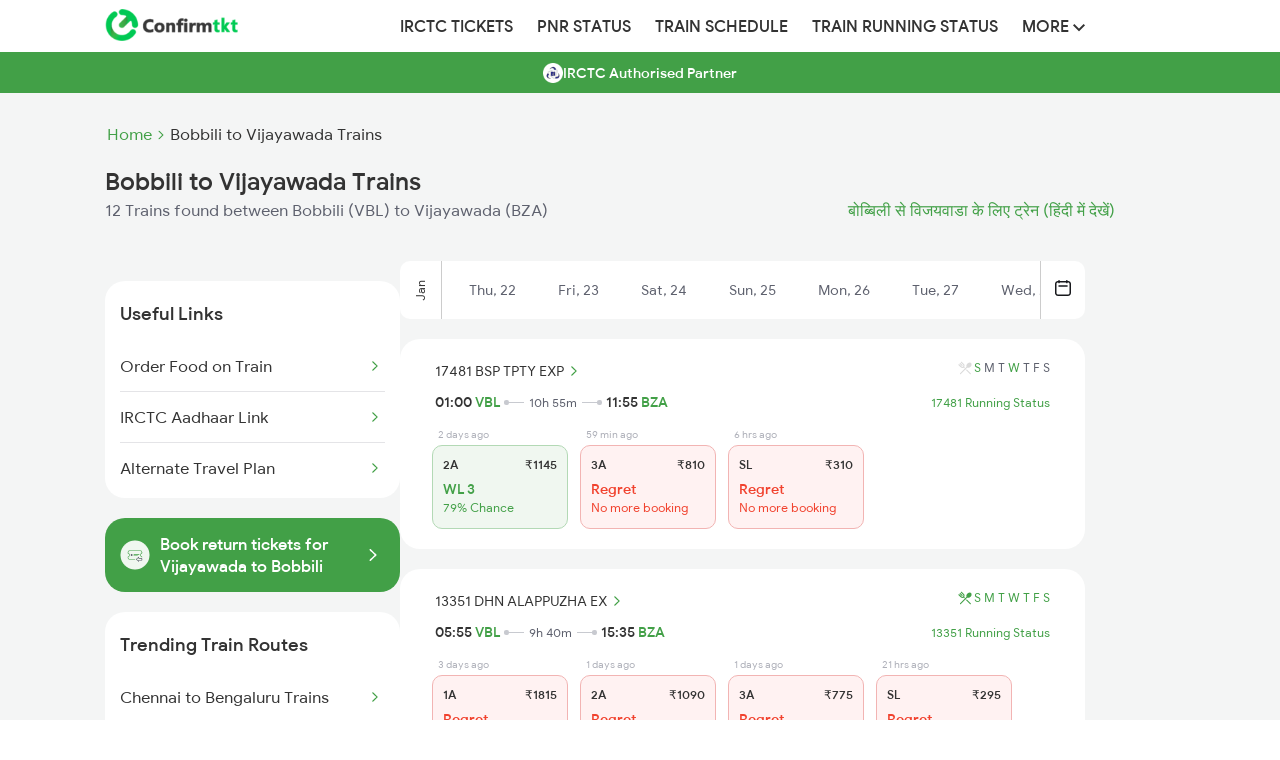

--- FILE ---
content_type: text/html; charset=UTF-8
request_url: https://www.confirmtkt.com/trains/bobbili-to-vijayawada-train-tickets
body_size: 37817
content:
<!doctype html>

<html lang="en" ⚡>

<head>
  <script async src="https://cdn.ampproject.org/v0.js"></script>
  <style amp-boilerplate>
  body {
    -webkit-animation: -amp-start 8s steps(1, end) 0s 1 normal both;
    -moz-animation: -amp-start 8s steps(1, end) 0s 1 normal both;
    -ms-animation: -amp-start 8s steps(1, end) 0s 1 normal both;
    animation: -amp-start 8s steps(1, end) 0s 1 normal both
  }

  @-webkit-keyframes -amp-start {
    from {
      visibility: hidden
    }

    to {
      visibility: visible
    }
  }

  @-moz-keyframes -amp-start {
    from {
      visibility: hidden
    }

    to {
      visibility: visible
    }
  }

  @-ms-keyframes -amp-start {
    from {
      visibility: hidden
    }

    to {
      visibility: visible
    }
  }

  @-o-keyframes -amp-start {
    from {
      visibility: hidden
    }

    to {
      visibility: visible
    }
  }

  @keyframes -amp-start {
    from {
      visibility: hidden
    }

    to {
      visibility: visible
    }
  }
  </style><noscript>
    <style amp-boilerplate>
    body {
      -webkit-animation: none;
      -moz-animation: none;
      -ms-animation: none;
      animation: none
    }
    </style>
  </noscript>
  <script async custom-element="amp-analytics" src="https://cdn.ampproject.org/v0/amp-analytics-0.1.js"></script>
  <script async custom-element="amp-social-share" src="https://cdn.ampproject.org/v0/amp-social-share-0.1.js">
  </script>

  <meta charset="utf-8">
  <meta http-equiv="X-UA-Compatible" content="IE=edge">

  <meta name="robots" content="index, follow" />
  <meta name="description" content="Book confirmed Bobbili to Vijayawada train tickets with ConfirmTkt online. Check Bobbili to Vijayawada ticket fare, seat availability & timetable for 12 trains.">
  <meta name="keywords" content="Bobbili to Vijayawada trains, Bobbili to Vijayawada train tickets, Bobbili to Vijayawada train seat availability, Bobbili to Vijayawada train fare, Bobbili to Vijayawada train timings, Bobbili to Vijayawada train duration">
  <meta content="width=device-width, initial-scale=1.0" name="viewport">

  <meta property="og:type" content="website" />
  <meta property="og:title" content="Bobbili to Vijayawada Trains: Book from 12 Trains, Check Fares, Timetable" />
  <meta property="og:description" content="Book confirmed Bobbili to Vijayawada train tickets with ConfirmTkt online. Check Bobbili to Vijayawada ticket fare, seat availability & timetable for 12 trains." />
  <meta property="og:url" content="https://www.confirmtkt.com/trains/bobbili-to-vijayawada-train-tickets" />
  <meta property="og:image" content="https://www.confirmtkt.com/favicon.ico" />

  <meta name="twitter:card" content="summary" />
  <meta name="twitter:site" content="@confirmtkt" />
  <meta name="twitter:title" content="Bobbili to Vijayawada Trains: Book from 12 Trains, Check Fares, Timetable" />
  <meta name="twitter:description" content="Book confirmed Bobbili to Vijayawada train tickets with ConfirmTkt online. Check Bobbili to Vijayawada ticket fare, seat availability & timetable for 12 trains." />
  <meta name="twitter:image" content="https://www.confirmtkt.com/favicon.ico" />

  <link rel="preload" href="https://cdn.confirmtkt.com/img/banner/downloadapp/
b7327b4d50a6e6f6cd602a853add4d22.webp" as="image">
  <link rel="canonical" href="https://www.confirmtkt.com/trains/bobbili-to-vijayawada-train-tickets" />
  <link rel='alternate' href="https://confirmtktapp.sng.link/Acudb/2nrvu?_dl=confirmtkt%3A%2F%2FlandOnListing%3Fsrc%3DVBL%26dest%3DBZA%26doj%3D25-01-2026" />

  <link rel="alternate" hreflang="en" href="https://www.confirmtkt.com/trains/bobbili-to-vijayawada-train-tickets" />
  <link rel="alternate" hreflang="hi" href="https://www.confirmtkt.com/hi/trains/bobbili-to-vijayawada-train-tickets" />

  <link rel="preload" href="https://cdn.confirmtkt.com/fonts/ixisans/ixi_regular.woff2" as="font" type="font/woff2"
    crossorigin />
  <link rel="preload" href="https://cdn.confirmtkt.com/fonts/ixisans/ixi_medium.woff2" as="font" type="font/woff2"
    crossorigin />


  <link rel="icon" href="/favicon.ico">
  <title>Bobbili to Vijayawada Trains: Book from 12 Trains, Check Fares, Timetable</title>

  <style amp-custom>
    @font-face {
    font-family: 'ixi-sans';
    font-style: normal;
    font-weight: 400;
    font-display: swap;
    src:
      url('https://cdn.confirmtkt.com/fonts/ixisans/ixi_regular.woff2') format('woff2'),
      url('https://cdn.confirmtkt.com/fonts/ixisans/ixi_regular.woff') format('woff');
    /* Font metric overrides to reduce layout shift */
    ascent-override: 90%;
    descent-override: 22%;
    line-gap-override: 0%;
  }

  @font-face {
    font-family: 'ixi-sans';
    font-style: normal;
    font-weight: 500;
    font-display: swap;
    src:
      url('https://cdn.confirmtkt.com/fonts/ixisans/ixi_medium.woff2') format('woff2'),
      url('https://cdn.confirmtkt.com/fonts/ixisans/ixi_medium.woff') format('woff');
    /* Font metric overrides to reduce layout shift */
    ascent-override: 90%;
    descent-override: 22%;
    line-gap-override: 0%;
  }

  /* Utility Classes */
  .d-flex {
    display: flex;
  }

  .d-block {
    display: block;
  }

  .d-none {
    display: none;
  }

  .flex-center {
    display: flex;
    align-items: center;
    justify-content: center;
  }

  .flex-between {
    display: flex;
    justify-content: space-between;
    align-items: center;
  }

  .flex-column {
    display: flex;
    flex-direction: column;
  }

  .text-center {
    text-align: center;
  }

  .text-right {
    text-align: right;
  }

  .cursor-pointer {
    cursor: pointer;
  }

  .position-relative {
    position: relative;
  }

  .position-sticky {
    position: sticky;
  }

  .overflow-hidden {
    overflow: hidden;
  }

  .overflow-x-scroll {
    overflow-x: scroll;
  }

  .w-100 {
    width: 100%;
  }

  .h-100 {
    height: 100%;
  }

  .m-0 {
    margin: 0;
  }

  .mt-3 {
    margin-top: 3px;
  }

  .mt-12 {
    margin-top: 12px
  }

  .mt-40 {
    margin-top: 40px;
  }

  .mb-10 {
    margin-bottom: 10px;
  }

  .mt-20 {
    margin-top: 20px;
  }

  .mb-20 {
    margin-bottom: 20px;
  }

  .p-0 {
    padding: 0;
  }

  .p-10 {
    padding: 10px;
  }

  .p-15 {
    padding: 15px;
  }
  .p-15px {
    padding: 15px;
  }

  .p-20 {
    padding: 20px;
  }

  .px-15 {
    padding-left: 15px;
    padding-right: 15px;
  }

  .fs-12 {
    font-size: 12px;
  }

  .fs-14 {
    font-size: 14px;
  }

  .fs-16 {
    font-size: 16px;
  }

  .fs-18 {
    font-size: 18px;
  }

  .fs-20 {
    font-size: 20px;
  }

  .fs-24 {
    font-size: 24px;
  }

  .fw-400 {
    font-weight: 400;
  }

  .fw-500 {
    font-weight: 500;
  }

  .fw-600 {
    font-weight: 600;
  }

  .fw-700 {
    font-weight: 700;
  }

  .text-white {
    color: #fff;
  }

  .text-gray {
    color: #333;
  }

  .text-muted {
    color: #858585;
  }

  .text-primary {
    color: #42a047;
  }

  .text-danger {
    color: #d9534f;
  }

  .text-warning {
    color: #D48002;
  }

  .text-success {
    color: #42A047;
  }

  .text-error {
    color: #f1422e;
  }

  .text-dark-gray {
    color: #5E616E;
  }

  .bg-white {
    background-color: #fff;
  }

  .bg-gray {
    background-color: #333;
  }

  .bg-light-gray {
    background-color: #F4F5F5;
  }

  .bg-mobile-gray {
    background-color: #eaeaea;
  }

  .bg-primary {
    background-color: #42a047;
  }

  .bg-success {
    background-color: #F0F7F0;
  }

  .bg-warning {
    background-color: #FFF5E5;
  }

  .bg-error {
    background-color: #FFF2F2;
  }

  .border-radius {
    border-radius: 4px;
  }

  .border-radius-xl {
    border-radius: 20px;
  }

  .shadow {
    box-shadow: 0 3px 7px 0 rgba(0, 0, 0, .28);
  }

  .shadow-sm {
    box-shadow: 0 1px 3px 0 rgba(0, 0, 0, .28);
  }

  .text-decoration-none {
    text-decoration: none;
  }

  .list-style-none {
    list-style: none;
  }

  .list-style-circle {
    list-style: circle;
  }

  .float-left {
    float: left;
  }

  .vertical-align-middle {
    vertical-align: middle;
  }

  .white-space-nowrap {
    white-space: nowrap;
  }

  .text-overflow-ellipsis {
    text-overflow: ellipsis;
  }

  .z-index-100 {
    z-index: 100;
  }

  .gap-2 {
    gap: 2px;
  }

  .gap-10 {
    gap: 10px;
  }

  .gap-20 {
    gap: 20px;
  }

  .min-height-70vh {
    min-height: 70vh;
  }

  .max-width-100 {
    max-width: 100%;
  }

  .table-layout-fixed {
    table-layout: fixed;
  }

  .filter-invert-bright {
    filter: invert(1) brightness(2);
  }

  .color-unset {
    color: unset;
  }

  html {
    font-family: 'ixi-sans';
    -webkit-text-size-adjust: 100%;
    -ms-text-size-adjust: 100%
  }

  body {
    margin: 0
  }

  footer,
  header,
  nav {
    display: block
  }

  a {
    background-color: transparent
  }

  a:active,
  a:hover {
    outline: 0
  }

  h1 {
    margin: .67em 0;
    font-size: 2em
  }

  img {
    border: 0
  }

  button {
    margin: 0;
    font: inherit;
    color: inherit
  }

  button {
    overflow: visible
  }

  button {
    text-transform: none
  }

  button {
    -webkit-appearance: button;
    cursor: pointer
  }

  button::-moz-focus-inner {
    padding: 0;
    border: 0
  }
/* Header App Download Styles */
.header-app-download {
  display: flex;
  align-items: center;
  justify-content: space-between;
  gap: 16px;
  background-color: #42A047;
  border-radius: 0;
  margin: 0;
  width: 100%;
  font-family: "ixi-sans";
  position: relative;
  z-index: 1000;
  height: 80px;
}

.app-info {
  display: flex;
  align-items: center;
  gap: 12px;
  flex: 1;
}

.app-icon {
  flex-shrink: 0;
}

.app-icon img,
.app-icon amp-img {
  width: 40px;
  height: 40px;
  border: 1px solid #FFFFFF66;
  border-radius: 8px;
  background-color: rgba(255, 255, 255, 0.1);
}

.app-details {
  display: flex;
  flex-direction: column;
  gap: 4px;
}

.app-name {
  font-size: 12px;
  color: #FFFFFF;
  font-weight: 500;
  opacity: 0.9;
}

.main-heading {
  font-size: 12px;
  color: #FFFFFF;
  font-weight: 500;
  line-height: 1.2;
}

.rating-section {
  display: flex;
  align-items: center;
  gap: 8px;
}

.stars {
  display: flex;
  gap: 1px;
}

.star-rating {
  width: 60px;
  height: 12px;
  object-fit: contain;
}

.rating-text {
  font-size: 10px;
  color: #FFFFFF;
  font-weight: 400;
  opacity: 0.9;
}

.trusted-text {
  font-size: 10px;
  color: #FFFFFF;
  font-weight: 400;
  opacity: 0.8;
}

.download-button {
  background-color: #FFFFFF;
  color: #000000;
  padding: 12px 24px;
  border-radius: 8px;
  font-weight: 500;
  font-size: 16px;
  cursor: pointer;
  flex-shrink: 0;
  text-align: center;
  min-width: 80px;
  transition: opacity 0.2s ease;
  text-decoration: none;
}

.download-button:hover {
  opacity: 0.9;
  text-decoration: none;
}

.app-download-sticky-header {
  text-decoration: none;
}

.app-download-sticky-header:hover {
  text-decoration: none;
}

@media (max-width: 480px) {
  .header-app-download {
    padding: 12px 16px;
    gap: 12px;
    margin: 0;
  }

  .main-heading {
    font-size: 12px;
  }

  .download-button {
    padding: 10px 20px;
    font-size: 14px;
    font-weight: 500;
    min-width: 70px;
  }
}
/* Bottom Sheet Popup Styles */
.bottom-sheet-popup {
  position: fixed;
  bottom: 0;
  left: 0;
  width: 100%;
  z-index: 9999;
  box-shadow: none;
  box-sizing: border-box;
  background-color: transparent;
  background: none;
}

.bottom-sheet-popup img {
  width: 100%;
  height: auto;
  display: block;
}

.bottom-sheet-overlay {
  position: fixed;
  top: 0;
  left: 0;
  width: 100%;
  height: 100%;
  background-color: rgba(0, 0, 0, 0.5);
}

.bottom-sheet-popup, .bottom-sheet-overlay {
  opacity: 0;
  visibility: hidden;
  animation: show 0.5s ease forwards;
  animation-delay: 5s;
}

@keyframes show {
  to {
    opacity: 1;
    visibility: visible;
  }
}

.circle-overlay {
  position: absolute;
  top: 10px;
  right: 10px;
  background-color: white;
  border-radius: 50%;
  display: flex;
  justify-content: center;
  align-items: center;
  width: 22px;
  height: 22px;
  z-index: 9999;
}

.close-icon {
  background: white;
  font-size: 12px;
  cursor: pointer;
  color: #5E616E;
  z-index: 9999;
}

  /*! Source: https://github.com/h5bp/html5-boilerplate/blob/master/src/css/main.css */
  @media print {

    *,
    :after,
    :before {
      color: #000;
      text-shadow: none;
      background: 0 0;
      -webkit-box-shadow: none;
      box-shadow: none
    }

    a,
    a:visited {
      text-decoration: underline
    }

    a[href]:after {
      content: " ("attr(href) ")"
    }

    a[href^="#"]:after {
      content: ""
    }

    img {
      page-break-inside: avoid
    }

    img {
      max-width: 100%
    }

    h2,
    h3,
    p {
      orphans: 3;
      widows: 3
    }

    h2,
    h3 {
      page-break-after: avoid
    }
  }

  * {
    -webkit-box-sizing: border-box;
    -moz-box-sizing: border-box;
    box-sizing: border-box
  }

  :after,
  :before {
    -webkit-box-sizing: border-box;
    -moz-box-sizing: border-box;
    box-sizing: border-box
  }

  html {
    font-size: 10px;
    -webkit-tap-highlight-color: transparent
  }

  body {
    font-family: 'ixi-sans';
    font-size: 14px;
    line-height: 1.42857143;
    color: #333;
    background-color: #fff
  }

  button {
    font-family: 'ixi-sans';
    font-size: inherit;
    line-height: inherit
  }

  a {
    color: #42a047;
    text-decoration: none
  }

  a:focus,
  a:hover {
    color: #42a047;
    text-decoration: underline
  }

  a:focus {
    /* outline: thin dotted; */
    /* outline: 5px auto -webkit-focus-ring-color; */
    outline-offset: -2px
  }

  img {
    vertical-align: middle
  }

  h1,
  h2,
  h3,
  h4,
  h5 {
    font-family: 'ixi-sans';
    font-weight: 500;
    line-height: 1.1;
    color: inherit
  }

  h1,
  h2,
  h3 {
    margin-top: 20px;
    margin-bottom: 10px
  }

  h4,
  h5 {
    margin-top: 10px;
    margin-bottom: 10px
  }

  h1 {
    font-size: 24px
  }

  h2 {
    font-size: 18px
  }

  h3 {
    font-size: 16px
  }

  h4 {
    font-size: 14px
  }

  h5 {
    font-size: 14px
  }

  p {
    margin: 0 0 10px
  }

  .text-right {
    text-align: right
  }

  ul {
    margin-top: 0;
    margin-bottom: 10px
  }

  address {
    margin-bottom: 20px;
    font-style: normal;
    line-height: 1.42857143
  }

  .container {
    padding-right: 15px;
    padding-left: 15px;
    margin-right: auto;
    margin-left: auto
  }

  @media (min-width:768px) {
    .container {
      width: 750px
    }
  }

  @media (min-width:992px) {
    .container {
      width: 970px
    }
  }

  @media (min-width:1200px) {
    .container {
      width: 1100px
    }
  }

  .container-fluid {
    padding-right: 15px;
    padding-left: 15px;
    margin-right: auto;
    margin-left: auto
  }

  .row {
    margin-right: -15px;
    margin-left: -15px
  }

  .col-md-1,
  .col-md-12,
  .col-md-2,
  .col-md-3,
  .col-xs-11 {
    position: relative;
    min-height: 1px;
    padding-right: 15px;
    padding-left: 15px
  }

  .col-xs-11 {
    float: left
  }

  .col-xs-11 {
    width: 91.66666667%
  }

  .col-xs-offset-1 {
    margin-left: 8.33333333%
  }

  @media (min-width:992px) {

    .col-md-1,
    .col-md-12,
    .col-md-2,
    .col-md-3 {
      float: left
    }

    .col-md-12 {
      width: 100%
    }

    .col-md-3 {
      width: 25%
    }

    .col-md-2 {
      width: 16.66666667%
    }

    .col-md-1 {
      width: 8.33333333%
    }
  }

  .btn {
    display: inline-block;
    padding: 6px 12px;
    margin-bottom: 0;
    font-size: 14px;
    font-weight: 400;
    line-height: 1.42857143;
    text-align: center;
    white-space: nowrap;
    vertical-align: middle;
    -ms-touch-action: manipulation;
    touch-action: manipulation;
    cursor: pointer;
    -webkit-user-select: none;
    -moz-user-select: none;
    -ms-user-select: none;
    user-select: none;
    background-image: none;
    border: 1px solid transparent;
    border-radius: 4px
  }

  .btn:active:focus,
  .btn:focus {
    /* outline: thin dotted; */
    /* outline: 5px auto -webkit-focus-ring-color; */
    outline-offset: -2px
  }

  .btn:focus,
  .btn:hover {
    /* color: #333; */
    text-decoration: none
  }

  .btn:active {
    background-image: none;
    outline: 0;
    -webkit-box-shadow: inset 0 3px 5px rgba(0, 0, 0, .125);
    box-shadow: inset 0 3px 5px rgba(0, 0, 0, .125)
  }

  .btn-default {
    color: #333;
    background-color: #fff;
    border-color: #ccc
  }

  .btn-default:focus {
    color: #333;
    /* background-color: #e6e6e6; */
    border-color: #8c8c8c
  }

  .btn-default:hover {
    color: #333;
    /* background-color: #e6e6e6; */
    border-color: #adadad
  }

  .btn-default:active {
    color: #333;
    /* background-color: #e6e6e6; */
    border-color: #adadad
  }

  .btn-default:active:focus,
  .btn-default:active:hover {
    color: #333;
    /* background-color: #d4d4d4; */
    border-color: #8c8c8c
  }

  .btn-default:active {
    background-image: none
  }

  .btn-danger {
    color: #fff;
    background-color: #d9534f;
    border-color: #d43f3a
  }

  .btn-danger.focus,
  .btn-danger:focus {
    color: #fff;
    background-color: #c9302c;
    border-color: #761c19
  }

  .btn-danger:hover {
    color: #fff;
    background-color: #c9302c;
    border-color: #ac2925
  }

  .btn-danger.active,
  .btn-danger:active,
  .open>.dropdown-toggle.btn-danger {
    color: #fff;
    background-color: #c9302c;
    border-color: #ac2925
  }

  .btn-danger.active.focus,
  .btn-danger.active:focus,
  .btn-danger.active:hover,
  .btn-danger:active.focus,
  .btn-danger:active:focus,
  .btn-danger:active:hover,
  .open>.dropdown-toggle.btn-danger.focus,
  .open>.dropdown-toggle.btn-danger:focus,
  .open>.dropdown-toggle.btn-danger:hover {
    color: #fff;
    background-color: #ac2925;
    border-color: #761c19
  }

  .btn-danger.active,
  .btn-danger:active,
  .open>.dropdown-toggle.btn-danger {
    background-image: none
  }

  .btn-danger.disabled,
  .btn-danger.disabled.active,
  .btn-danger.disabled.focus,
  .btn-danger.disabled:active,
  .btn-danger.disabled:focus,
  .btn-danger.disabled:hover,
  .btn-danger[disabled],
  .btn-danger[disabled].active,
  .btn-danger[disabled].focus,
  .btn-danger[disabled]:active,
  .btn-danger[disabled]:focus,
  .btn-danger[disabled]:hover,
  fieldset[disabled] .btn-danger,
  fieldset[disabled] .btn-danger.active,
  fieldset[disabled] .btn-danger.focus,
  fieldset[disabled] .btn-danger:active,
  fieldset[disabled] .btn-danger:focus,
  fieldset[disabled] .btn-danger:hover {
    background-color: #d9534f;
    border-color: #d43f3a
  }

  .btn-danger .badge {
    color: #d9534f;
    background-color: #fff
  }

  .btn-sm {
    padding: 5px 10px;
    font-size: 12px;
    line-height: 1.5;
    border-radius: 3px
  }

  .collapse {
    display: none
  }

  .nav {
    padding-left: 0;
    margin-bottom: 0;
    list-style: none
  }

  .nav>li {
    position: relative;
    display: block
  }

  .nav>li>a {
    position: relative;
    display: block;
    padding: 10px 12px
  }

  .nav>li>a:focus,
  .nav>li>a:hover {
    text-decoration: none;
    background-color: #eee
  }

  @media (min-width:768px) {
    .navbar-header {
      float: left
    }
  }

  .navbar-collapse {
    padding-right: 15px;
    padding-left: 15px;
    overflow-x: visible;
    -webkit-overflow-scrolling: touch;
    border-top: 1px solid transparent;
    -webkit-box-shadow: inset 0 1px 0 rgba(255, 255, 255, .1);
    box-shadow: inset 0 1px 0 rgba(255, 255, 255, .1)
  }

  @media (min-width:768px) {
    .navbar-collapse {
      width: auto;
      border-top: 0;
      -webkit-box-shadow: none;
      box-shadow: none
    }

    .navbar-collapse.collapse {
      display: block;
      height: auto;
      padding-bottom: 0;
      overflow: visible
    }
  }

  .container-fluid>.navbar-collapse,
  .container-fluid>.navbar-header {
    margin-right: -15px;
    margin-left: -15px
  }

  @media (min-width:768px) {

    .container-fluid>.navbar-collapse,
    .container-fluid>.navbar-header {
      margin-right: 0;
      margin-left: 0
    }
  }

  .navbar-brand {
    float: left;
    height: 50px;
    padding: 15px 0;
    margin: 0;
  }

  .navbar-brand:focus,
  .navbar-brand:hover {
    text-decoration: none
  }

  .navbar-brand>img {
    display: block
  }

  .navbar-nav {
    margin: 0 0;
  }

  .navbar-default {
    background-color: #f8f8f8;
    border-color: #e7e7e7
  }

  .navbar-default .navbar-brand {
    color: #777
  }

  .navbar-default .navbar-brand:focus,
  .navbar-default .navbar-brand:hover {
    color: #5e5e5e;
    background-color: transparent
  }

  .navbar-default .navbar-collapse {
    border-color: #e7e7e7
  }

  .breadcrumb {
    padding: 8px 15px;
    margin-bottom: 20px;
    list-style: none;
    background-color: #f5f5f5;
    border-radius: 4px
  }

  .breadcrumb>li {
    display: inline-block
  }

  .breadcrumb>li+li:before {
    padding: 0 5px;
    color: #ccc;
    content: "/\00a0"
  }

  .container-fluid:after,
  .container-fluid:before,
  .container:after,
  .container:before,
  .nav:after,
  .nav:before,
  .navbar-collapse:after,
  .navbar-collapse:before,
  .navbar-header:after,
  .navbar-header:before,
  .row:after,
  .row:before {
    display: table;
    content: " "
  }

  .container-fluid:after,
  .container:after,
  .nav:after,
  .navbar-collapse:after,
  .navbar-header:after,
  .row:after {
    clear: both
  }

  * {
    font-family: 'ixi-sans'
  }

  body {
    font-family: 'ixi-sans';
    overflow-x: hidden
  }

  .authorized-partner-label {
    background-color: #42a047;
    text-align: center;
    color: #fff;
    margin-bottom: 30px;
    display: flex;
    gap: 8px;
    align-items: center;
    justify-content: center;
  }

  .authorized-partner-label p {
    font-size: 14px;
    font-weight: 500;
    margin-top: 11px;
  }

  .authorized-partner-logo {
    border-radius: 4px;
  }

  .coupon {
    width: 70%;
    padding: 10px;
    margin: auto;
    cursor: pointer;
    box-shadow: 0 3px 7px 0 rgba(0, 0, 0, .28)
  }

  ul>li {
    list-style: none
  }

  .shadow {
    box-shadow: 0 3px 7px 0 rgba(0, 0, 0, .28)
  }

  .urls {
    text-decoration: none;
    color: #444343
  }

  .toptrainsroutes {
    width: 80%;
    margin-left: 10%;
    margin-top: 20px;
    padding: 20px;
    box-shadow: 0 3px 7px 0 rgba(0, 0, 0, .28)
  }

  .popularRoutes {
    width: 50%;
    padding: 20px;
    box-shadow: 0 3px 7px 0 rgba(0, 0, 0, .28);
    margin-right: 10px
  }

  .popularRoutes li,
  .toptrainsroutes li {
    margin-bottom: 10px;
    font-size: 16px;
  }

  .operator {
    margin-bottom: 10px;
    border: solid 1px #e2e2e2;
    box-shadow: 1px 1px 2px #e2e2e2
  }

  .operator1 {
    margin-bottom: 10px;
    margin-top: 5px;
    border: solid 1px #e2e2e2;
    box-shadow: 1px 1px 2px #e2e2e2;
    width: 95%;
    margin-left: 2.5%
  }

  .traindata {
    min-height: 100px;
    padding: 10px;
    text-align: center
  }

  .headers {
    font-size: 14px;
    color: grey;
    margin-top: 10px;
    font-weight: 700
  }

  .generic {
    padding: 20px;
    box-shadow: 0 1px 3px 0 rgba(0, 0, 0, .28);
    cursor: pointer
  }

  .ques {
    font-weight: 700
  }

  .Faqs {
    padding: 20px;
    border: solid 1px #e2e2e2;
    margin-top: 20px
  }

  .Faqs pre {
    margin: 0;
    white-space: pre-line;
  }

  .Imptrains {
    display: flex;
    margin-top: 20px;
    text-align: center
  }

  .price {
    float: left
  }

  .social-icons {
    color: #fff
  }

  .social-widget ul.social-icons li a i {
    font-size: 1.4em;
    width: 36px;
    height: 36px;
    color: #fff;
    line-height: 36px;
    text-align: center;
    display: block;
    border-radius: 2px
  }

  .facebook i {
    background-color: #507cbe
  }

  .twitter i {
    background-color: #63cdf1
  }

  .google i {
    background-color: #f16261
  }

  ul {
    list-style: none outside none;
    padding-left: 0;
    margin: 0
  }

  .social-widget ul.social-icons li {
    display: inline-block;
    margin-right: 4px;
    margin-bottom: 4px
  }

  .footer-refreshed-heading {
    font-weight: 400;
    font-size: 16px;
    margin-bottom: 10px;
    color: #333;
  }

  .nodata {
    display: flex;
    flex-direction: column;
    align-items: center;
    gap: 16px;
    min-height: 70vh;
    margin-bottom: 5rem;
    background-color: #F4F5F5;

    max-width: 50vh;  }

  .nodata-search {
    text-align: center;
    margin: 48px 0;
    font-size: 16px;
    font-weight: 500;
  }

  .nodata>button {
    font-size: 16px;
    font-weight: 500;
    color: #42a047;
    background: #fff;
    padding: 14px 24px;
    border-radius: 6px;
    border: solid 1px #42a047;
    width: 100%;
  }

  .nodata>span {
    color: #858585;
    font-size: 14px;
  }

  .column {
    float: left;
    width: 60%;
  }

  .breadcrumb {
    padding: 4px
  }

  .main-header {
    background-color: #fff;
    box-shadow: 0 6px 6px 0 rgba(187, 187, 187, 0.2);
  }

  body {
    font-family: 'ixi-sans';
  }

  img {
    vertical-align: middle;
  }

  /* Responsive images */
  .img-responsive {
    display: block;
    max-width: 100%;
    height: auto;
  }

  /* Navbar and Header styles */
  .navbar {
    width: 1100px;
    margin: 0 auto;
    padding-left: 15px;
    padding-right: 15px;
  }

  .navbar-nav {
    display: flex;
    align-items: center;
    height: 52px;
  }

  .navbar-nav>li {
    position: relative;
    display: block;
  }

  .navbar-nav>li>a {
    color: #333;
    font-size: 16px;
    font-weight: 500;
    font-family: 'ixi-sans';
    text-transform: uppercase;
  }

  .navbar-nav>li>a:hover {
    color: #42a047;
    background: transparent;
  }

  .navbar-brand {
    height: 50px;
    float: left;
    display: flex;
    align-items: center;
    margin-right: 150px;
  }

  header .navbar-brand img {
    vertical-align: middle;
  }

  header button {
    border: 1px solid #913018;
    border-radius: 5px;
  }

  .icon-bar {
    background-color: #ec6140;
  }

  .pull-right {
    /* float: right; */
  }

  .navbar-elements-gap {
    gap: 10px;
  }

  /* Dropdown styles */
  .dropdown {
    position: relative;
  }

  .dropdown-toggle {
    cursor: pointer;
  }

  .dropdown-toggle:focus {
    outline: 0;
  }

  .dropdown-menu {
    position: absolute;
    top: 100%;
    left: 0;
    z-index: 1000;
    display: none;
    float: left;
    min-width: 160px;
    padding: 5px 0;
    margin: 0;
    font-size: 14px;
    text-align: left;
    list-style: none;
    background-color: #fff;
    background-clip: padding-box;
    border-radius: 4px;
    box-shadow: 0 6px 12px rgba(0, 0, 0, .175);
    margin-top: -15px;
  }

  .dropdown-menu>li {
    position: relative;
  }

  .dropdown-menu>li>a {
    display: block;
    padding: 3px 20px;
    clear: both;
    font-weight: 400;
    line-height: 1.42857143;
    color: #333;
    white-space: nowrap;
    text-decoration: none;
  }

  .dropdown-menu>li>a:focus,
  .dropdown-menu>li>a:hover {
    color: #262626;
    text-decoration: none;
    background-color: #f5f5f5;
  }

  .dropdown-toggle:hover~.dropdown-menu,
  .dropdown-menu:hover {
    display: block;
  }

  /* Clearfix for various elements */
  .container-fluid:after,
  .container-fluid:before,
  .nav:after,
  .nav:before,
  .navbar-collapse:after,
  .navbar-collapse:before,
  .navbar-header:after,
  .navbar-header:before,
  .navbar:after,
  .navbar:before,
  .row:after,
  .row:before {
    display: table;
    content: " ";
  }

  .container-fluid:after,
  .nav:after,
  .navbar-collapse:after,
  .navbar-header:after,
  .navbar:after,
  .row:after {
    clear: both;
  }

  @media only screen and (max-width: 460px) {
    .brand-logo {
      padding-top: 10px
    }
  }

  .selector1 {
    float: left;
    width: 16%;
    padding: 5px
  }

  .selector {
    margin-top: 5px;
    text-align: center;
  }

  .selector:after {
    content: "";
    display: table;
    clear: both
  }

  .a {
    color: #42a047;
    font-weight: 700;
    font-size: 14px;
    margin-right: 4px
  }

  .a:hover {
    color: #42a047
  }

  h3,
  h5 {
    font-size: 24px;
    margin-top: 0px
  }

  .stnname {
    display: inline-block;
    width: 49%;
    text-overflow: ellipsis;
    overflow: hidden;
    white-space: nowrap;
  }

  .duration {
    font-size: 10px;
    position: absolute;
    top: 35%;
    left: 45%
  }

  .col {
    float: left;
    width: 33.33%;
  }

  .row:after {
    content: "";
    display: table;
    clear: both;
  }

  .line {
    margin-top: 7px;
    width: 100%;
    background: #999;
    height: 1px;
    float: left;
  }

  .point {
    margin-top: -6px;
    width: 0;
    height: 0;
    border-top: 5px solid transparent;
    border-bottom: 5px solid transparent;
    border-left: 5px solid #999;
    float: right;
  }

  h1 {
    margin: 0px;
    padding: 5px;
    font-size: 30px;
  }

  .today {
    color: #fff;
    background: #42a047;
    border: none;
    border: solid 1px #d6d6d6;
  }

  @media screen and (max-width: 600px) {
    .urls {
      text-overflow: ellipsis;
      overflow: hidden;
      white-space: nowrap;
    }



    .operator,
    .coupon,
    .generic {
      width: 90%;
      min-height: unset;
      padding: 5px
    }

    .popularRoutes,
    .toptrainsroutes {
      width: 90%;
      margin-left: 5%;
      margin-top: 0px;
    }

    .Imptrains {
      display: unset
    }

    .bread-crumb {
      font-size: 12px;
      display: flex;
    }

    .bread-crumb .list {
      color: #858585;
    }
  }

  .flexy {
    display: flex;
    justify-content: space-between;
    align-items: center;
  }

  .flex-center {
    display: flex;
    justify-content: center;
    align-items: center;
  }

  .flex {
    display: flex;
    align-items: center;
  }

  .btn-default.today:hover {
    color: #fff;
  }

  .header-mobile {
    background: #fff;
    height: 48px;
    padding: 12px 16px;
    position: -webkit-sticky;
    line-height: normal;
    width: 100%;
    z-index: 100;
    display: flex;
    justify-content: space-between;
    align-items: center;
  }

  .mobile-icon {
    width: 40px;
    justify-content: end;
  }

  .mobile-icon:focus {
    outline: none;
  }

  .content-wrap {
    padding: 15px 15px 7px 15px;
    display: flex;
    background: #fff;
  }

  .sticky {
    position: sticky;
    top: 0;
  }

  .title h1 {
    font-size: 16px;
  }

  .title .sub-text {
    color: #858585;
    font-size: 14px;
    margin: 0;
    font-weight: normal;
    margin-top: 4px;
  }

  .content-wrap .bread-crumb a {
    font-size: 12px;
  }

  .bread-crumb-desktop {
    display: flex;
    margin-bottom: 8px;
  }

  .bread-crumb-desktop a {
    font-size: 16px;
    display: flex;
    margin-left: 2px;
  }

  .content-wrap h1 {
    margin: 0;
    text-overflow: ellipsis;
    overflow: hidden;
    white-space: nowrap;
    padding: 0;
  }

  .btn-default.today {
    color: white;
    background: #42a047;
    border: none;
    border: solid 1px #42a047;
  }

  .btns-wrap {
    display: flex;
    flex-direction: row;
    gap: 10px;
  }

  .train-list-wrap {
    display: flex;
    flex-direction: column;
    margin-bottom: 20px;
  }

  .train-list-wrap-desktop {
    display: flex;
    flex-direction: column;
  }

  .train {
    background-color: #fff;
    border-radius: 2px;
    color: #000;
    padding: 15px 0;
    border-top: 1px solid #E5E4E2;
  }

  .train-desktop {
    background-color: #fff;
    border-radius: 2px;
    color: #000;
    padding: 20px;
    border-radius: 20px;
    margin-bottom: 20px;
  }

  .train-time {
    color: #333;
    font-size: 14px;
    display: flex;
    font-weight: 500;
  }

  .click-text {
    color: #42A047;
    font-size: 12px;
    font-weight: 400;
  }

  .train-duration {
    color: #5E616E;
    margin: 0 4px;
    font-size: 12px;
    font-weight: 400;
    display: flex;
    justify-content: center;
    align-items: center;
  }

  .train-duration-dot {
    background-color: #C8CAD0;
    border-radius: 9999px;
    height: 5px;
    width: 5px;
  }

  .train-duration-line {
    background-color: #C8CAD0;
    height: 1px;
    width: 15px;
  }

  .train-duration-text {
    margin-left: 5px;
    margin-right: 5px;
  }

  .train-class-card {
    display: flex;
    flex-direction: row;
    overflow: scroll;
    margin-top: 12px;
  }

  .trains-class-desktop {
    margin-right: 15px;
  }

  .train-class-card::-webkit-scrollbar {
    display: none;
  }

  .cls-item {
    background-color: #f8f8f8;
    cursor: pointer;
    display: inline-block;
    font-size: 1rem;
    -webkit-user-select: none;
    user-select: none;
    min-width: 136px;
    min-height: 84px;
    padding: 10px 10px 6px 10px;
    border-radius: 10px;
  }

  .cls-no-data {
    color: #858585;
    font-size: 12px;
    text-transform: capitalize;
  }

  .days-of-run {
    font-size: 12px;
    color: #000;
  }

  .days-of-run>.not {
    color: #e6e6e6;
  }

  .train-btns {
    font-size: 12px;
    margin-top: 12px;
  }

  .download {
    display: grid;
    grid-template-columns: 1fr auto;
    align-items: center;
    background-color: #d3e5cf;
    border-radius: 4px;
    font-size: 12px;
    box-shadow: 0 2px 4px 0 #d6d6d6;
  }

  .download>* {
    padding: 8px;
  }

  .download h3 {
    font-size: 12px;
    margin: 0;
    line-height: 1.2;
  }

  .download__book-ticket {
    font-weight: 500;
    background-color: #42a047;
    color: #fff;
    border-radius: 4px;
    border-bottom-left-radius: 0px;
    border-top-left-radius: 0px;
    height: 44px;
  }

  .prediction {
    font-size: 14px;
    margin-top: 6px;
    font-weight: 500;
  }

  .travel-guarantee {
    font-size: 12px;
    display: flex;
    align-items: center;
  }

  .low {
    color: #f1422e;
  }

  .probable {
    color: #D48002;
  }

  .confirm {
    color: #42A047;
  }

  .default {
    color: #5c5c5c;
    background-color: #fff;
    border: 1px solid #d0d0ce;
  }

  .default-avl {
    color: #5c5c5c;
  }

  .confirm-bg {
    background-color: #F0F7F0;
  }

  .probable-bg {
    background-color: #FFF5E5;
  }

  .low-bg {
    background-color: #FFF2F2;
  }

  .confirm-border {
    border: 1px solid #B3D9B5;
  }

  .probable-border {
    border: 1px solid #FFE1B3;
  }

  .low-border {
    border: 1px solid #F2B4B3;
  }

  .avl-price {
    font-size: 12px;
    font-weight: 500;
  }

  .prediction-sub {
    font-size: 12px;
    margin-bottom: 6px;
    font-weight: 400;
  }

  .cache-time {
    color: #ADAFB8;
    font-size: 10px;
    padding: 4px 6px 0;
    font-weight: 400;
    margin-bottom: 3px;
  }

  .train-availability-card {
    margin-left: 12px;
  }

  section a {
    color: #42a047;
  }


  /* FOOTER¯ */

  footer {
    background: #333;
    padding: 0;
  }

  footer h4 {
    color: #fff;
    font-size: 26px;
    margin: 10px 0;
  }

  footer h3 {
    color: #fff;
    font-size: 26px;
    margin: 10px 0;
  }

  footer .nav-list {
    display: flex;
    margin-top: 8px;
  }

  ul,
  li {
    list-style: none;
    margin: 0;
    padding: 0;
  }

  .nav-list li a {
    margin-right: 16px;
    color: #5c5c5c;
  }

  .nav-list li a:hover {
    color: #d3d3d3;
  }

  footer .copyright p {
    color: #fff;
  }

  ul.social-icons {
    display: inline-flex;
  }

  ul.social-icons li {
    margin-right: 8px;
  }

  ul.social-icons li a i {
    font-size: 1.4em;
    width: 36px;
    height: 36px;
    color: #fff;
    line-height: 36px;
    text-align: center;
    border-radius: 2px;
  }

  .facebook i {
    background-color: #507CBE;
  }

  .twitter i {
    background-color: #63CDF1;
  }

  .google i {
    background-color: #F16261;
  }

  address {
    margin: 0;
  }

  a:hover {
    text-decoration: underline;
  }

  @media screen and (max-width: 767px) {
    .footer-wrap {
      padding: 2rem;
    }


    footer h4 {
      font-size: 20px;
    }

    footer h3 {
      font-size: 20px;
    }

    footer .nav-list {
      display: flex;
      flex-wrap: wrap;
      gap: 10px;
    }

    .footer-wrap .column2 {
      display: flex;
      align-items: center;
      margin-left: -36px;
    }

    footer .row {
      margin: 0;
    }

  }

  @media screen and (min-width: 768px) {
    /* DEsktop Tablets */

    .footer-wrap {
      width: 960px;
      margin: 0 auto;
    }

    .footer-wrap .column1 {
      width: 60%;
      float: left;
    }

    footer .nav-list {
      display: flex;
      flex-wrap: wrap;
      gap: 10px;
      width: 80%;

    }

    .footer-wrap .column2 {
      width: 40%;
      float: left;
      display: flex;
      align-items: center;
    }

    footer .row {
      padding-top: 32px;
      margin: 0;
    }
  }

  .h2-header {
    font-size: 24px;
    margin-top: 0;
  }

  .faq-header {
    margin-left: 15px;
  }

  .hyperlink {
    color: #42a047;
  }

  .separator {
    padding: 0 5px;
    color: #ccc;
  }

  .breadcrumb-nav {
    padding-top: 4px;
    padding-bottom: 5px;
  }

  .visually-hidden {
    position: absolute;
    width: 1px;
    height: 1px;
    margin: -1px;
    padding: 0;
    overflow: hidden;
    clip: rect(0, 0, 0, 0);
    border: 0;
  }

  /* FOOTER ENDs */

  /* Return trip Container Mweb  Starts */
  .return-trip-cntnr {
    background-color: #42A047;
    margin-left: 15px;
    border-radius: 100px 0 0 100px;
    display: flex;
    align-items: center;
  }

  .return-trip-link {
    text-decoration: none;
    display: flex;
    padding: 10px 15px 10px 15px;
    align-items: center;
    gap: 10px;
  }

  .return-trip-text {
    color: #FFF;
    font-size: 16px;
    font-weight: 500;
  }

  /* return trip container Mweb Ends */

  /* Why Book Section Mweb Start */

  .why-book-section {
    display: flex;
    align-items: center;
    background-color: #FFF;
    padding: 15px 0px 15px 0px;
    flex-direction: column;
  }

  .why-book-section-heading {
    font-size: 18px;
    font-weight: 500;
    padding-bottom: 10px;
    padding-left: 15px;
    padding-right: 15px;
  }

  .why-book-section-placeholder {
    width: 32px;
    height: 32px;
    border-radius: 50%;
    background-color: #F4F5F5;
    margin-right: 15px;
    flex-shrink: 0;
  }

  .why-book-section-content {
    display: flex;
    flex-direction: column;
  }

  .why-book-section-content h3 {
    font-size: 16px;
    font-weight: 500;
    margin-bottom: 6px;
  }

  .why-book-section-content p {
    font-size: 12px;
    font-weight: 400;
    color: #5E616E;
  }

  .why-book-section-cntnr {
    display: flex;
  }

  .why-book-section-content-cntnr {
    padding-left: 15px;
    padding-right: 15px;
    margin: 0 auto;
    gap: 10px;
    display: flex;
    flex-wrap: wrap;
    justify-content: flex-start;
  }

  /* Why Book Section Mweb Ends */

  /* Interlinkings Mweb Start */

  .interlinking-cntnr-heading {
    background-color: #F4F5F5;
    margin: 0;
    font-size: 16px;
    font-weight: 500;
    padding: 10px 15px;
    color: #333;
  }

  .interlinking-cntnr-heading-desktop {
    margin: 0;
    font-size: 18px;
    font-weight: 500;
    padding: 20px 15px 10px 15px;
    color: #333;
    background-color: #fff;
    border-radius: 20px 20px 0 0;
  }

  .scrollable-container-desktop {
    margin-top: 20px;
  }

  .scrollable-div {
    max-height: 248px;
    overflow-y: auto;
    padding: 10px 15px;
  }

  .scrollable-div p {
    margin: 5px 0;
  }

  .scrollable-div hr {
    margin: 5px 0;
    border: none;
    border-top: 1px solid #ccc;
  }

  .scrollable-div-desktop {
    max-height: 260px;
    overflow-y: auto;
    padding: 10px 15px;
    background-color: #fff;
    border-radius: 0 0 20px 20px;
  }

  .scrollable-div-desktop p {
    margin: 5px 0;
  }

  .scrollable-div-desktop hr {
    margin: 5px 0;
    border: none;
    border-top: 1px solid #e4e4e7;
  }

  .route-link {
    text-decoration: none;
  }

  .route-link-element {
    padding-top: 10px;
    padding-bottom: 10px;
    font-size: 14px;
    font-weight: 400;
    color: #333;
  }

  .route-link-element-desktop {
    padding-top: 10px;
    padding-bottom: 10px;
    font-size: 16px;
    font-weight: 400;
    color: #333;
  }

  .route-link-container {
    display: flex;
    justify-content: space-between;
    align-items: center;
    margin-top: -6px;
    margin-bottom: -6px;
  }

  /* Interlinkings Mweb Ends */

  /* Mobile Header Starts */

  .mobile-header {
    width: 100%;
    background-color: #fff;
    padding: 10px 20px;
    position: sticky;
    top: 0;
    z-index: 1001;
  }

  .mobile-header-content {
    display: flex;
    align-items: center;
  }

  .mobile-header-icon {
    width: 24px;
    height: 24px;
    margin-right: 10px;
  }

  .mobile-header-text {
    display: flex;
    flex-direction: column;
    overflow: hidden;
    gap: 5px;
  }

  .mobile-header-title,
  .mobile-header-subtitle {
    margin: 0;
    white-space: nowrap;
    overflow: hidden;
    text-overflow: ellipsis;
  }

  .mobile-header-title {
    font-weight: 500;
    font-size: 20px;
    padding: 0;
    padding-top: 2px;
    padding-bottom: 2px;
  }

  .mobile-header-subtitle {
    font-size: 14px;
    color: #5E616E;
  }

  /* Mobile Header Ends */

  /* ExploreMore Section Mweb Starts */
  @media (max-width: 699px) {
    .explore-more-container {
      padding: 0px 15px 30px 15px;
    }
  }

  .explore-more-container-header {
    font-weight: 500;
    font-size: 18px;
    margin-bottom: 20px;
  }

  .explore-more-icons {
    display: flex;
    justify-content: space-between;
    border-radius: 20px;
    padding: 10px;
    box-shadow: 0 0 10px 0 rgba(0, 0, 0, 0.1);
    background: #fff;
  }

  .explore-more-icon-item {
    text-align: center;
    flex: 1;
    margin: 10px;
    position: relative;
  }

  .explore-more-icon-item img {
    display: block;
    margin: 0 auto 10px auto;
  }

  .explore-more-text {
    font-size: 12px;
    color: #333333;
  }

  .explore-more-link {
    text-decoration: none;
    color: inherit;
  }

  .explore-more-separator {
    display: none;
    /* Hide by default */
  }

  /* Show separators for screen sizes greater than 700px */
  @media (min-width: 700px) {
    .explore-more-container {
      margin-bottom: 50px;
      margin-top: 20px;
    }

    .explore-more-container-header {
      font-weight: 600;
      font-size: 22px;
      margin-bottom: 20px;
    }

    .explore-more-text {
      font-size: 16px;
      color: #333;
    }

    .explore-more-separator {
      display: block;
      /* Show separators */
      background-color: #C8CAD0;
      width: 1px;
      height: calc(100% - 20px);
      /* Full height minus top and bottom padding */
      position: absolute;
      top: 10px;
      /* Padding from top */
      bottom: 10px;
      /* Padding from bottom */
    }

    .explore-more-separator-1 {
      right: -5px;
      /* Adjust to be between first and second item */
    }

    .explore-more-separator-2 {
      right: -5px;
      /* Adjust to be between second and third item */
    }

    .explore-more-separator-3 {
      right: -5px;
      /* Adjust to be between third and fourth item */
    }
  }

  /* ExploreMore Section Mweb Ends */

  /* FAQ Mweb Section Starts */

  .faq-list-container {
    margin: 20px 0;
    padding-left: 15px;
    padding-right: 15px;
    padding-bottom: 10px;
  }

  .faq-list-container-desktop {
    background-color: #fff;
    margin: 0 0 20px 0;
    border-radius: 20px;
    padding: 0 20px 0 20px;
  }

  .faq-list-item {
    border-bottom: 1px solid #ccc;
    padding: 0;
  }

  .faq-list-item-desktop {
    border-bottom: 1px solid #ccc;
  }

  .faq-list-item-desktop:last-child {
    border-bottom: none;
  }

  .faq-list-question {
    cursor: pointer;
    display: flex;
    justify-content: space-between;
    align-items: center;
    padding-top: 10px;
    padding-bottom: 10px;
    margin: 0;
    list-style: none;
    position: relative;
    margin-top: 10px;
  }

  .faq-list-question-text {
    font-size: 16px;
    flex-grow: 1;
    font-weight: 500;
    margin-right: 15px;
    color: #333;
    margin-top: 0px;
  }

  .faq-list-question-text-desktop {
    font-size: 18px;
    flex-grow: 1;
    font-weight: 500;
    margin-right: 15px;
    color: #333;
    margin-top: 0px;
  }

  .faq-list-answer {
    padding-top: 0px;
    padding-bottom: 20px;
    margin: 0;
    font-size: 14px;
    color: #5E616E;
    margin-bottom: 0px;
  }

  .faq-list-answer-desktop {
    padding-top: 0px;
    padding-bottom: 20px;
    margin: 0;
    font-size: 14px;
    color: #5E616E;
    margin-bottom: 0px;
    font-weight: 400;
    line-height: 26.4px;
    margin-top: -15px;
  }

  summary::-webkit-details-marker {
    display: none;
  }

  details summary {
    position: relative;
    padding-right: 30px;
    /* Extra padding to accommodate the icon */
  }

  details summary::after {
    content: url('https://cdn.confirmtkt.com/img/icons/iui/expand_more.svg');
    position: absolute;
    right: 0;
    top: 40%;
    transform: translateY(-50%);
    width: 24px;
    height: 24px;
    filter: brightness(0) saturate(100%) invert(37%) sepia(3%) saturate(1622%) hue-rotate(194deg) brightness(98%) contrast(90%);
  }

  details[open] summary::after {
    content: url('https://cdn.confirmtkt.com/img/icons/iui/expand_less.svg');
    filter: brightness(0) saturate(100%) invert(37%) sepia(3%) saturate(1622%) hue-rotate(194deg) brightness(98%) contrast(90%);
  }

  .faq-list-heading {
    font-size: 18px;
    font-weight: 500;
  }

  .faq-list-heading-desktop {
    font-size: 22px;
    font-weight: 600;
    margin-bottom: 20px;
  }

  /* FAQ Mweb Section Ends */

  /* Calendar Section Mweb Starts */
  .calendar-slider-main-container {
    display: flex;
    align-items: stretch;
    /* Ensure all children stretch to the same height */
    border-top: 1px solid #E4E4E7;
    border-left: none;
    border-right: none;
    background-color: #fff;
  }

  .calendar-slider-main-container-desktop {
    display: flex;
    align-items: stretch;
    /* Ensure all children stretch to the same height */
    border-left: none;
    border-right: none;
    background-color: #fff;
    border-radius: 10px;
  }

  .calendar-slider-fixed-left,
  .calendar-slider-fixed-right {
    display: flex;
    justify-content: center;
    align-items: center;
    flex: 0 0 auto;
    padding: 0 10px;
    /* Only horizontal padding */
    font-size: 12px;
    text-align: center;
  }

  .calendar-slider-fixed-month {
    transform: rotate(-90deg);
    transform-origin: center;
  }

  .calendar-slider-fixed-left {
    border-right: 1px solid #ccc;
    padding-top: 10px;
  }

  .calendar-slider-fixed-right {
    border-left: 1px solid #ccc;
  }

  .calendar-slider-scrollable-dates {
    display: flex;
    overflow-x: scroll;
    -webkit-overflow-scrolling: touch;
    flex-grow: 1;
    padding: 0 0;
    align-items: center;
  }

  .calendar-slider-scrollable-dates::-webkit-scrollbar {
    display: none;
  }

  .calendar-slider-scrollable-dates {
    -ms-overflow-style: none;
    /* IE and Edge */
    scrollbar-width: none;
    /* Firefox */
  }

  .calendar-slider-date-item {
    flex: 0 0 auto;
    display: flex;
    align-items: center;
    justify-content: center;
    margin-right: 10px;
    padding: 19px 5px;
    text-align: center;
    font-size: 14px;
    color: #5E616E;
  }

  .calendar-slider-date-item.selected {
    color: #42A047;
    border-bottom: 4px solid #42A047;
    padding-bottom: 15px;
  }

  .calendar-slider-date-item-desktop {
    margin-left: 22px;
  }

  .calendar-slider-calendar-icon {
    width: 24px;
    height: 24px;
  }

  /* Calendar Section Mweb Ends */

  /* Page Content Starts */

  .content-container {
    padding-left: 15px;
    padding-right: 15px;
  }

  .content-container h2 {
    color: #333;
    font-size: 18px;
  }

  .content-container h3 {
    color: #333;
    font-size: 16px;
    margin-top: 20px;
  }

  .content-container-desktop {
    background: #fff;
    padding-left: 15px;
    padding-right: 15px;
    border-radius: 20px;
    margin-bottom: 30px;
  }

  .content-container-desktop h2 {
    color: #333;
    font-size: 22px;
    font-weight: 700;
  }

  .content-container-desktop h3 {
    color: #333;
    font-size: 18px;
    margin-top: 20px;
    font-weight: 600;
  }

  .content-text {
    font-size: 14px;
    padding-bottom: 10px;
    color: #333;
  }

  .content-text-desktop {
    font-size: 14px;
    padding-bottom: 10px;
    color: #5E616E;
    font-weight: 400;
  }

  .price-container {
    width: 100%;
    border-collapse: separate;
    margin-bottom: 20px;
    font-size: 12px;
    border: 0.5px solid #D3D3D3;
    border-radius: 15px;
    border-spacing: 0;
    overflow: hidden;
  }

  .price-container th,
  .price-container td {
    border: 0.5px solid #D3D3D3;
    padding: 8px;
    text-align: center;
    /* Center-align text */
  }

  .table-header-row {
    background-color: #E4E4E7;
  }

  .price-container .table-header-row th {
    font-size: 14px;
    font-weight: 600;
  }

  .table-wrapper {
    overflow-x: auto;
  }

  /* Page Content Ends */

  /* Booking banner CTA starts */

  .booking-banner-cta {
    padding-left: 15px;
    padding-right: 15px;
    /* padding-bottom: 15px; */
    background-color: white;
  }

  .booking-banner-cta-desktop {
    padding-bottom: 20px;
  }

  .booking-banner-cta-container {
    background-color: #033E80;
    display: flex;
    align-items: center;
    /* Vertically center-align items */
    padding-top: 8px;
    padding-bottom: 8px;
    height: 113px;
    box-sizing: border-box;
    /* Include padding in height/width */
    border-radius: 10px;
    overflow: hidden;
    /* To ensure no overflow */
    font-style: italic;
    font-family: 'ixi-sans';
  }

  .booking-banner-cta-container-web {
    display: flex;
    align-items: center;
    /* Vertically center-align items */
    padding-top: 8px;
    padding-bottom: 8px;
    height: 160px;
    box-sizing: border-box;
    /* Include padding in height/width */
    border-radius: 20px;
    overflow: hidden;
    /* To ensure no overflow */
    font-style: italic;
    font-family: 'ixi-sans';
    background-image: url('https://cdn.confirmtkt.com/img/rcb_banners/741346f31e783ee6a1c6e2d528322582.webp');
    background-size: cover;
    background-position: center;
    background-repeat: no-repeat;
  }

  .booking-banner-cta-image-container {
    flex-shrink: 0;
    height: 100%;
  }

  .booking-banner-cta-image-container img {
    height: 100%;
    width: auto;
  }

  .booking-banner-cta-image-container-desktop {
    flex-shrink: 0;
    height: 100%;
    margin-right: 24px;
  }

  .booking-banner-cta-image-container-desktop img {
    height: 100%;
    width: auto;
  }

  .booking-banner-cta-content {
    display: flex;
    flex-direction: column;
    align-items: flex-start;
    /* Left-align text and button */
    justify-content: center;
    flex-grow: 1;
    padding-left: 0;
    /* Decreased padding to account for left alignment */
    box-sizing: border-box;
    /* Include padding in width */
    min-width: 0;
    /* Ensure the flexbox container shrinks properly */
    margin-left: -35px;
  }

  .booking-banner-cta-text-container {
    color: white;
    width: 100%;
    display: flex;
    flex-direction: column;
    overflow: hidden;
  }

  .booking-banner-cta-heading {
    font-weight: 500;
    font-size: 14px;
    overflow: hidden;
    text-overflow: ellipsis;
    white-space: nowrap;
    /* Ensure text truncation */
    max-width: 100%;
    letter-spacing: 0.5px;
  }

  .booking-banner-cta-subheading {
    font-size: 14px;
    overflow: hidden;
    text-overflow: ellipsis;
    white-space: nowrap;
    /* Ensure text truncation */
    max-width: 100%;
    font-weight: 500;
    letter-spacing: 0.5px;
  }

  .booking-banner-cta-heading-desktop {
    font-weight: 600;
    font-size: 24px;
    overflow: hidden;
    text-overflow: ellipsis;
    white-space: nowrap;
    /* Ensure text truncation */
    max-width: 100%;
    letter-spacing: 0.5px;
  }

  .booking-banner-cta-subheading-desktop {
    font-size: 24px;
    overflow: hidden;
    text-overflow: ellipsis;
    white-space: nowrap;
    /* Ensure text truncation */
    max-width: 100%;
    font-weight: 600;
    letter-spacing: 0.5px;
  }

  .booking-banner-cta-highlight {
    color: #FF9E0A;
    /* Color change for "Confirmed Ticket" */
  }

  .booking-banner-cta-book-button {
    background-color: #42A047;
    border: none;
    color: white;
    padding: 5px 6px;
    /* Adjusted padding for larger button */
    font-size: 14px;
    /* Larger button text */
    display: inline-block;
    border-radius: 5px;
    cursor: pointer;
    align-self: flex-start;
    /* Align the button to the left within the column */
    margin-top: 10px;
    /* Added margin-top for gap between text and button */
    font-style: normal;
    font-weight: 500;
    width: 105px;
  }

  .booking-banner-cta-book-button-desktop {
    background-color: #42A047;
    border: none;
    color: white;
    padding: 5px 6px;
    /* Adjusted padding for larger button */
    font-size: 16px;
    /* Larger button text */
    display: inline-block;
    border-radius: 5px;
    cursor: pointer;
    align-self: flex-start;
    /* Align the button to the left within the column */
    margin-top: 10px;
    /* Added margin-top for gap between text and button */
    font-style: normal;
    font-weight: 500;
    width: 172px;
    height: 40px;
  }

  /* Booking banner CTA ends */

  .seperator {
    height: 10px;
    background-color: #F4F5F5;
  }

  .desktop-seperator {
    height: 20px;
    background-color: #F4F5F5;
  }

  .content-seperator {
    border: 0.5px solid #E5E4E2;
  }

  .pantry {
    filter: grayscale(1);
    opacity: .3;
  }

  .no-border {
    border-top: none;
  }

  /* Footer Starts */
  .footer-refreshed {
    background-color: #F0F7F0;
    padding: 30px 0;
  }

  .footer-refreshed-content-mobile {
    max-width: 1200px;
    margin: 0 auto;
    padding: 0 20px;
    display: flex;
    flex-direction: column;
    align-items: center;
    text-align: center;
  }

  .footer-refreshed-logo,
  .footer-refreshed-socials,
  .footer-refreshed-desktop-logo,
  .footer-refreshed-copyright,
  .footer-refreshed-text {
    margin-bottom: 20px;
  }

  .mobi-partner-cntnr {
    margin-bottom: 20px;
  }

  .footer-refreshed-desktop-logo {
    margin-top: 9px;
  }

  .footer-refreshed-text {
    font-weight: 400;
    font-size: 14px;
    color: #5E616E;
  }

  .footer-refreshed-partner {
    font-weight: 500;
    font-size: 16px;
    margin-bottom: 12px;
    color: #333;
  }

  .footer-refreshed-follow {
    font-weight: 500;
    font-size: 16px;
    margin-bottom: 20px;
    color: #333;
  }

  .footer-refreshed-socials {
    display: flex;
    gap: 20px;
  }

  .footer-refreshed-socials img {
    width: 32px;
    height: 32px;
    display: block;
    /* Fix */
    margin: 0;
    /* Reset margin */
    padding: 0;
    /* Reset padding */
  }

  .footer-refreshed-copyright {
    font-size: 14px;
    color: #5E616E;
  }

  .footer-refreshed-content-desktop {
    max-width: 1200px;
    margin: 0 auto;
    display: grid;
    column-gap: 40px;
  }

  .footer-seperator-desktop {
    height: 5px;
    background-color: #fff;
  }

  .footer-refreshed-column {
    display: flex;
    flex-direction: column;
  }

  .footer-refreshed-column h3 {
    font-weight: 500;
    font-size: 16px;
    margin-bottom: 10px;
    color: #333;
  }

  .footer-refreshed-column h4 {
    font-weight: 400;
    font-size: 16px;
    margin-bottom: 10px;
    color: #333;
  }

  .footer-refreshed-column a {
    color: #5E616E;
    font-weight: 400;
    font-size: 14px;
    text-decoration: none;
    margin-bottom: 5px;
  }

  .footer-refreshed-column a:hover {
    text-decoration: underline;
  }

  .footer-refreshed-separator {
    grid-column: span 8;
    height: 1px;
    background-color: #D9ECDA;
    margin: 30px 0;
  }

  .footer-refreshed-socials-desktop {
    display: flex;
    gap: 20px;
  }

  .footer-refreshed-socials-desktop a {
    text-align: center;
  }

  .footer-refreshed-socials-desktop img {
    width: 32px;
    height: 32px;
  }

  .footer-refreshed-copyright-desktop {
    grid-column: span 8;
    font-size: 16px;
    font-weight: 400;
    color: #5E616E;
    text-align: center;
  }

  .footer-refreshed-column-items {
    gap: 4px;
    display: flex;
    flex-direction: column;
  }

  .footer-refreshed-desktop-text {
    padding-top: 15px;
    font-weight: 400;
    font-size: 14px;
    color: #5E616E;
  }

  @media (min-width: 700px) {
    .footer-refreshed-content-mobile {
      display: none;
    }

    .footer-refreshed-desktop-logo p {
      max-width: 350px;
      /* Adjust to achieve content in 3 lines */
      margin: 0;
      line-height: 1.5;
    }
  }

  @media (max-width: 699px) {
    .footer-refreshed-content-desktop {
      display: none;
    }
  }

  @media (max-width: 699px) {
    .footer-seperator-desktop {
      display: none;
    }
  }

  /* Footer Ends */

  .desktop-header {
    display: flex;
    font-size: 24px;
    font-weight: 500;
    padding-left: 0px;
    color: #333;
  }

  .desktop-sub-header {
    display: flex;
    font-size: 16px;
    font-weight: 400;
    color: #5E616E;
    width: 1010px;
  }

  /* Desktop Listing Starts */
  .desktop-content-listing {
    display: flex;
    gap: 35px;
    width: 1100px;
  }

  .desktop-sidebar-linkings {
    display: flex;
    flex-direction: column;
    width: 295px;
  }

  .desktop-main-content {
    display: flex;
    flex-direction: column;
    width: 685px;
  }

  /* Desktop Listing Ends */

  /* Quick filter box starts */
  .quick-filter-block {
    height: 62px;
    background: #fff;
    display: flex;
    align-items: center;
    justify-content: space-between;
    padding: 0 15px;
    border-radius: 20px;
    font-size: 18px;
    font-weight: 500;
    color: #333;
  }

  .quick-filter-block-img {
    filter: brightness(0) saturate(100%) invert(37%) sepia(3%) saturate(1622%) hue-rotate(194deg) brightness(98%) contrast(90%);
  }

  /* Quick filter box ends */

  /* Return trip desktop container starts */
  .return-trip-cntnr-desktop {
    background-color: #42A047;
    border-radius: 20px;
    display: flex;
    align-items: center;
    overflow: hidden;
    padding: 15px;
    margin-top: 20px;
  }

  .return-trip-link-desktop {
    text-decoration: none;
    display: flex;
    align-items: center;
    width: 100%;
    /* Ensure the link occupies available space */
  }

  .return-trip-icon-desktop {
    flex-shrink: 0;
    /* Prevent the first icon from shrinking */
    margin-right: 10px;
    /* Add some space after the first icon */
  }

  .return-trip-text-desktop {
    color: #FFF;
    font-size: 16px;
    font-weight: 500;
    overflow: hidden;
    text-overflow: ellipsis;
    white-space: normal;
    /* Allow text to wrap */
    flex-grow: 1;
    /* Allow the text to take available space */
  }

  .return-trip-ending-icon-desktop {
    flex-shrink: 0;
    /* Prevent the last icon from shrinking */
    margin-left: 10px;
    /* Add some space before the last icon */
  }

  /* Ensure proper alignment when text wraps */
  .return-trip-text-desktop {
    display: inline-block;
    vertical-align: middle;
  }

  .text-container-desktop {
    display: inline-block;
    vertical-align: middle;
    width: 100%;
    /* Allow the text container to take all the remaining space */
  }

  .flex-wrapper-desktop {
    display: flex;
    align-items: center;
    width: 100%;
  }

  /* Return trip desktop container ends */

  /* Why Book Section Desktop */
  .why-book-section-desktop {
    display: flex;
    align-items: center;
    background-color: #FFF;
    padding: 15px 0;
    flex-direction: column;
    border-radius: 20px;
    margin-bottom: 20px;
  }

  .why-book-section-heading-desktop {
    font-size: 22px;
    font-weight: 600;
    padding-bottom: 10px;
    padding-right: 15px;
  }

  .why-book-section-placeholder-desktop {
    width: 40px;
    height: 40px;
    border-radius: 50%;
    background-color: #F4F5F5;
    flex-shrink: 0;
    margin-bottom: 15px;
  }

  .why-book-section-content-desktop {
    display: flex;
    flex-direction: column;
    align-items: flex-start;
    /* Left-align content */
  }

  .why-book-section-content-desktop h3 {
    font-size: 18px;
    font-weight: 500;
    margin-bottom: 10px;
    text-align: left;
    /* Left-align heading */
  }

  .why-book-section-content-desktop p {
    font-size: 16px;
    font-weight: 400;
    color: #5E616E;
    text-align: left;
    /* Left-align paragraph */
  }

  .why-book-section-cntnr-desktop {
    display: flex;
    align-items: flex-start;
    /* Left-align items */
    margin-bottom: 0;
    /* Add some spacing between items */
    width: 100%;
    /* Ensure full width */
    gap: 10px;
  }

  .why-book-section-content-cntnr-desktop {
    padding-left: 15px;
    padding-right: 15px;
    margin: 0 auto;
    gap: 10px;
    display: grid;
    grid-template-columns: 1fr 1fr;
    /* Two columns */
    column-gap: 20px;
    row-gap: 20px;
    padding-top: 12px;
  }

  /* Why Book Section Desktop */

  .pantry-seat-availability-cntnr {
    display: flex;
    gap: 30px;
  }

  /* Train prediction card styles */
  .train-prediction-container {
    display: flex;
  }

  .train-prediction-card {
    display: flex;
    flex-direction: column;
    justify-content: space-between;
    align-items: flex-start;
    border: 1px solid #e0e0e0;
    border-radius: 12px;
    padding: 12px;
    min-width: 136px;
    min-height: 84px;
    margin-left: 12px;
    box-sizing: border-box;
    align-self: flex-end;
  }

  .train-prediction-header {
    display: flex;
    justify-content: space-between;
    width: 100%;
    font-size: 14px;
    font-weight: bold;
    color: black;
  }

  .train-prediction-refresh-link {
    color: unset;
    text-decoration: none;
  }

  .train-prediction-refresh-text {
    margin-top: 12px;
    font-size: 15px;
    font-weight: 500;
    color: #888888;
  }

  /* Day of week color classes */
  .day-active {
    color: #42A047;
  }

  .day-inactive {
    color: #5E616E;
  }

  /* Travel guarantee image classes */
  .travel-guarantee-icon {
    margin-right: 3px;
    width: 12px;
    height: 14px;
  }
  </style>

</head>

<body>
    
  <header id="main-header">
    <nav class="navbar" role="navigation">
      <a href="https://www.confirmtkt.com" class="navbar-brand">
        <amp-img width="133" height="32" class="brand-logo" title="confirmtkt" alt="confirmtkt"
          src="https://cdn.confirmtkt.com/img/logo/947c67c0415f7c83708d612b9ea1c84a.webp">
        </amp-img>
      </a>
      
  <div id="navbar">
    <ul class="nav navbar-nav pull-right navbar-elements-gap">
      <li> <a href="/"> IRCTC Tickets </a> </li>
      <li> <a href="/pnr-status"> PNR Status </a> </li>
      <li> <a href="/train-schedule">Train Schedule</a> </li>
      <li> <a href="/train-running-status">Train Running Status</a> </li>
      <li class="menu-item">
        <a href="#" class="dropdown-toggle">
          MORE&nbsp;<svg width="12" height="8" viewBox="0 0 12 8" fill="none" xmlns="http://www.w3.org/2000/svg">
            <path fill-rule="evenodd" clip-rule="evenodd" d="M10.6 0 12 1.4l-6 6-6-6L1.4 0 6 4.6 10.6 0z"
              fill="#333" />
          </svg>
        </a>
        <ul class="dropdown-menu" id="dropdown-menu">
          <li><a href="https://www.ixigo.com/flights?utm_source=confirmtkt&utm_medium=desktop">Flights</a></li>
          <li><a href="https://www.ixigo.com/hotels?utm_source=confirmtkt&utm_medium=desktop">Hotels</a></li>
          <li><a href="/train-LiveStation.php">Live Stations</a></li>
          <li><a href="/station">Stations List</a></li>
          <li><a href="/order-food-on-train">Order Food on Train</a></li>
          <li><a href="/irctc-aadhaar-link">IRCTC Aadhaar Link</a></li>
          <li><a href="/alternate-travel-plan">Alternate Travel Plan</a></li>
        </ul>
      </li>
    </ul>
  </div>    </nav>
  </header>

  
  
  
  
  
  
  
  <main class="bg-light-gray overflow-x-scroll">
        
        <div class="authorized-partner-label">
      <amp-img src="https://cdn.confirmtkt.com/img/icons/irctc_logo_round.png" title="IRCTC Logo" alt="IRCTC Logo" height="20" width="20"></amp-img>
            <p>IRCTC Authorised Partner</p>
      
    </div>
    
        <div class="container">
      <div class="bread-crumb bread-crumb-desktop">
                <a href="https://www.confirmtkt.com" class="text-primary">Home</a>
        <div class="mt-3">
          <amp-img src="https://cdn.confirmtkt.com/img/icons/iui/chevron_right_green.svg" title="Chevron Right" alt="Chevron Right" height="18"
            width="18"></amp-img>
        </div>
        <p class="fs-16">Bobbili to Vijayawada Trains</p>
        
      </div>
      <div>
                <h1 class="desktop-header">Bobbili to Vijayawada Trains</h1>
        <div class="flex-between desktop-sub-header">
          12 Trains found between Bobbili (VBL) to Vijayawada (BZA)          <div class="text-primary">
            <a href='https://www.confirmtkt.com/hi/trains/bobbili-to-vijayawada-train-tickets'> बोब्बिली से विजयवाडा के लिए ट्रेन (हिंदी में देखें)</a>          </div>
        </div>
        
      </div>

      <div class="mt-40">
        <div class="desktop-content-listing">
          <div class="desktop-sidebar-linkings">
            
            <!-- Trending Train Routes Desktop Section -->
            <div class="scrollable-container-desktop">
              <div class="interlinking-cntnr-heading-desktop">
                                Useful Links
                              </div>
              <div class="scrollable-div-desktop">
                <div class="route-link-container">
                  <a class="route-link" href="https://www.confirmtkt.com/order-food-on-train" target="_blank" rel="noopener">
                    <p class="route-link-element-desktop">Order Food on Train</p>
                  </a>
                  <amp-img src="https://cdn.confirmtkt.com/img/icons/iui/chevron_right_green.svg" title="Chevron Right" alt="Chevron Right"
                    class="link-container-chevron" height="20" width="20"></amp-img>
                </div>
                <hr>
                <div class="route-link-container">
                  <a class="route-link" href="https://www.confirmtkt.com/irctc-aadhaar-link" target="_blank" rel="noopener">
                    <p class="route-link-element-desktop">IRCTC Aadhaar Link</p>
                  </a>
                  <amp-img src="https://cdn.confirmtkt.com/img/icons/iui/chevron_right_green.svg" title="Chevron Right" alt="Chevron Right"
                    class="link-container-chevron" height="20" width="20"></amp-img>
                </div>
                <hr>
                <div class="route-link-container">
                  <a class="route-link" href="https://www.confirmtkt.com/alternate-travel-plan" target="_blank" rel="noopener">
                    <p class="route-link-element-desktop">Alternate Travel Plan</p>
                  </a>
                  <amp-img src="https://cdn.confirmtkt.com/img/icons/iui/chevron_right_green.svg" title="Chevron Right" alt="Chevron Right"
                    class="link-container-chevron" height="20" width="20"></amp-img>
                </div>
              </div>
            </div>
            <div class="return-trip-cntnr-desktop">
              <a class="return-trip-link-desktop"
                href="https://www.confirmtkt.com/trains/vijayawada-to-bobbili-train-tickets">
                <div class="return-trip-icon-desktop">
                  <img src="https://cdn.confirmtkt.com/img/icons/ic_return_trip.svg" alt="Book Return Trip" title="Book Return Trip" height='30'
                    width='30'></img>
                </div>
                <div class="flex-wrapper-desktop">
                  <div class="text-container-desktop">
                    <div class="return-trip-text-desktop">
                                            Book return tickets for Vijayawada to Bobbili                      
                    </div>
                  </div>
                </div>
                <div class="return-trip-ending-icon-desktop d-flex filter-invert-bright">
                  <img src="https://cdn.confirmtkt.com/img/icons/iui/chevron_right.svg" alt="Chevron Right" title="Chevron Right" height='24'
                    width='24'></img>
                </div>
              </a>
            </div>
            <div class="scrollable-container-desktop">
              <div class="interlinking-cntnr-heading-desktop">
                                Trending Train Routes
                              </div>
              <div class="scrollable-div-desktop">
                <div class="route-link-container">
                  <a class="route-link" href="https://www.confirmtkt.com/trains/chennai-to-bengaluru-train-tickets" target="_blank" rel="noopener">
                    <p class="route-link-element-desktop">Chennai to Bengaluru Trains</p>
                  </a>
                  <amp-img src="https://cdn.confirmtkt.com/img/icons/iui/chevron_right_green.svg" title="Chevron Right" alt="Chevron Right" height="20" width="20"></amp-img>
                </div>
                <hr>
                <div class="route-link-container">
                  <a class="route-link" href="https://www.confirmtkt.com/trains/bengaluru-to-mysore-train-tickets" target="_blank" rel="noopener">
                    <p class="route-link-element-desktop">Bengaluru to Mysore Trains</p>
                  </a>
                  <amp-img src="https://cdn.confirmtkt.com/img/icons/iui/chevron_right_green.svg" title="Chevron Right" alt="Chevron Right" height="20" width="20"></amp-img>
                </div>
                <hr>
                <div class="route-link-container">
                  <a class="route-link" href="https://www.confirmtkt.com/trains/pune-to-mumbai-train-tickets" target="_blank" rel="noopener">
                    <p class="route-link-element-desktop">Pune to Mumbai Trains</p>
                  </a>
                  <amp-img src="https://cdn.confirmtkt.com/img/icons/iui/chevron_right_green.svg" title="Chevron Right" alt="Chevron Right" height="20" width="20"></amp-img>
                </div>
                <hr>
                <div class="route-link-container">
                  <a class="route-link" href="https://www.confirmtkt.com/trains/bengaluru-to-chennai-train-tickets" target="_blank" rel="noopener">
                    <p class="route-link-element-desktop">Bengaluru to Chennai Trains</p>
                  </a>
                  <amp-img src="https://cdn.confirmtkt.com/img/icons/iui/chevron_right_green.svg" title="Chevron Right" alt="Chevron Right" height="20" width="20"></amp-img>
                </div>
                <hr>
                <div class="route-link-container">
                  <a class="route-link" href="https://www.confirmtkt.com/trains/new-delhi-to-mumbai-train-tickets" target="_blank" rel="noopener">
                    <p class="route-link-element-desktop">Delhi to Mumbai Trains</p>
                  </a>
                  <amp-img src="https://cdn.confirmtkt.com/img/icons/iui/chevron_right_green.svg" title="Chevron Right" alt="Chevron Right" height="20" width="20"></amp-img>
                </div>
                <hr>
                <div class="route-link-container">
                  <a class="route-link" href="https://www.confirmtkt.com/trains/mumbai-to-pune-train-tickets" target="_blank" rel="noopener">
                    <p class="route-link-element-desktop">Mumbai to Pune Trains</p>
                  </a>
                  <amp-img src="https://cdn.confirmtkt.com/img/icons/iui/chevron_right_green.svg" title="Chevron Right" alt="Chevron Right" height="20" width="20"></amp-img>
                </div>
                <hr>
                <div class="route-link-container">
                  <a class="route-link" href="https://www.confirmtkt.com/trains/new-delhi-to-jammu-train-tickets" target="_blank" rel="noopener">
                    <p class="route-link-element-desktop">Delhi to Jammu Trains</p>
                  </a>
                  <amp-img src="https://cdn.confirmtkt.com/img/icons/iui/chevron_right_green.svg" title="Chevron Right" alt="Chevron Right" height="20" width="20"></amp-img>
                </div>
                <hr>
                <div class="route-link-container">
                  <a class="route-link" href="https://www.confirmtkt.com/trains/mumbai-to-new-delhi-train-tickets" target="_blank" rel="noopener">
                    <p class="route-link-element-desktop">Mumbai to Delhi Trains</p>
                  </a>
                  <amp-img src="https://cdn.confirmtkt.com/img/icons/iui/chevron_right_green.svg" title="Chevron Right" alt="Chevron Right" height="20" width="20"></amp-img>
                </div>
                <hr>
                <div class="route-link-container">
                  <a class="route-link" href="https://www.confirmtkt.com/trains/mumbai-to-goa-train-tickets" target="_blank" rel="noopener">
                    <p class="route-link-element-desktop">Mumbai to Goa Trains</p>
                  </a>
                  <amp-img src="https://cdn.confirmtkt.com/img/icons/iui/chevron_right_green.svg" title="Chevron Right" alt="Chevron Right" height="20" width="20"></amp-img>
                </div>
                <hr>
                <div class="route-link-container">
                  <a class="route-link" href="https://www.confirmtkt.com/trains/chennai-to-coimbatore-train-tickets" target="_blank" rel="noopener">
                    <p class="route-link-element-desktop">Chennai to Coimbatore Trains</p>
                  </a>
                  <amp-img src="https://cdn.confirmtkt.com/img/icons/iui/chevron_right_green.svg" title="Chevron Right" alt="Chevron Right" height="20" width="20"></amp-img>
                </div>
              </div>
            </div>
            <!-- Trending Train Routes Desktop Section Ends -->


            <div style="margin-top: 20px;"></div>

                        <div>
              <div class="interlinking-cntnr-heading-desktop">
                                Train Routes from Bobbili                              </div>
              <div class="scrollable-div-desktop">
                                <div class="route-link-container">
                  <a class="route-link" href="https://www.confirmtkt.com/trains/bobbili-to-rayagada-train-tickets" target="_blank"
                    rel="noopener">
                    <p class="route-link-element-desktop">
                      Bobbili to Rayagada                      Trains</p>
                  </a>
                  <amp-img src="https://cdn.confirmtkt.com/img/icons/iui/chevron_right_green.svg" title="Chevron Right" alt="Chevron Right"
                    height="20" width="20"></amp-img>
                </div>
                                <hr>
                                                <div class="route-link-container">
                  <a class="route-link" href="https://www.confirmtkt.com/trains/bobbili-to-vizianagaram-train-tickets" target="_blank"
                    rel="noopener">
                    <p class="route-link-element-desktop">
                      Bobbili to Vizianagaram                      Trains</p>
                  </a>
                  <amp-img src="https://cdn.confirmtkt.com/img/icons/iui/chevron_right_green.svg" title="Chevron Right" alt="Chevron Right"
                    height="20" width="20"></amp-img>
                </div>
                                <hr>
                                                <div class="route-link-container">
                  <a class="route-link" href="https://www.confirmtkt.com/trains/bobbili-to-titlagarh-train-tickets" target="_blank"
                    rel="noopener">
                    <p class="route-link-element-desktop">
                      Bobbili to Titlagarh                      Trains</p>
                  </a>
                  <amp-img src="https://cdn.confirmtkt.com/img/icons/iui/chevron_right_green.svg" title="Chevron Right" alt="Chevron Right"
                    height="20" width="20"></amp-img>
                </div>
                                <hr>
                                                <div class="route-link-container">
                  <a class="route-link" href="https://www.confirmtkt.com/trains/bobbili-to-visakhapatnam-train-tickets" target="_blank"
                    rel="noopener">
                    <p class="route-link-element-desktop">
                      Bobbili to Visakhapatnam                      Trains</p>
                  </a>
                  <amp-img src="https://cdn.confirmtkt.com/img/icons/iui/chevron_right_green.svg" title="Chevron Right" alt="Chevron Right"
                    height="20" width="20"></amp-img>
                </div>
                                <hr>
                                                <div class="route-link-container">
                  <a class="route-link" href="https://www.confirmtkt.com/trains/bobbili-to-parvathipuram-train-tickets" target="_blank"
                    rel="noopener">
                    <p class="route-link-element-desktop">
                      Bobbili to Parvathipuram                      Trains</p>
                  </a>
                  <amp-img src="https://cdn.confirmtkt.com/img/icons/iui/chevron_right_green.svg" title="Chevron Right" alt="Chevron Right"
                    height="20" width="20"></amp-img>
                </div>
                                <hr>
                                                <div class="route-link-container">
                  <a class="route-link" href="https://www.confirmtkt.com/trains/bobbili-to-rajahmundry-train-tickets" target="_blank"
                    rel="noopener">
                    <p class="route-link-element-desktop">
                      Bobbili to Rajahmundry                      Trains</p>
                  </a>
                  <amp-img src="https://cdn.confirmtkt.com/img/icons/iui/chevron_right_green.svg" title="Chevron Right" alt="Chevron Right"
                    height="20" width="20"></amp-img>
                </div>
                                <hr>
                                                <div class="route-link-container">
                  <a class="route-link" href="https://www.confirmtkt.com/trains/bobbili-to-dwarapudi-train-tickets" target="_blank"
                    rel="noopener">
                    <p class="route-link-element-desktop">
                      Bobbili to Dwarapudi                      Trains</p>
                  </a>
                  <amp-img src="https://cdn.confirmtkt.com/img/icons/iui/chevron_right_green.svg" title="Chevron Right" alt="Chevron Right"
                    height="20" width="20"></amp-img>
                </div>
                                <hr>
                                                <div class="route-link-container">
                  <a class="route-link" href="https://www.confirmtkt.com/trains/bobbili-to-kothavalasa-train-tickets" target="_blank"
                    rel="noopener">
                    <p class="route-link-element-desktop">
                      Bobbili to Kothavalasa                      Trains</p>
                  </a>
                  <amp-img src="https://cdn.confirmtkt.com/img/icons/iui/chevron_right_green.svg" title="Chevron Right" alt="Chevron Right"
                    height="20" width="20"></amp-img>
                </div>
                                <hr>
                                                <div class="route-link-container">
                  <a class="route-link" href="https://www.confirmtkt.com/trains/bobbili-to-anakapalle-train-tickets" target="_blank"
                    rel="noopener">
                    <p class="route-link-element-desktop">
                      Bobbili to Anakapalle                      Trains</p>
                  </a>
                  <amp-img src="https://cdn.confirmtkt.com/img/icons/iui/chevron_right_green.svg" title="Chevron Right" alt="Chevron Right"
                    height="20" width="20"></amp-img>
                </div>
                                <hr>
                                                <div class="route-link-container">
                  <a class="route-link" href="https://www.confirmtkt.com/trains/bobbili-to-annavaram-train-tickets" target="_blank"
                    rel="noopener">
                    <p class="route-link-element-desktop">
                      Bobbili to Annavaram                      Trains</p>
                  </a>
                  <amp-img src="https://cdn.confirmtkt.com/img/icons/iui/chevron_right_green.svg" title="Chevron Right" alt="Chevron Right"
                    height="20" width="20"></amp-img>
                </div>
                                <hr>
                                                <div class="route-link-container">
                  <a class="route-link" href="https://www.confirmtkt.com/trains/bobbili-to-samarlakota-train-tickets" target="_blank"
                    rel="noopener">
                    <p class="route-link-element-desktop">
                      Bobbili to Samarlakota                      Trains</p>
                  </a>
                  <amp-img src="https://cdn.confirmtkt.com/img/icons/iui/chevron_right_green.svg" title="Chevron Right" alt="Chevron Right"
                    height="20" width="20"></amp-img>
                </div>
                                <hr>
                                                <div class="route-link-container">
                  <a class="route-link" href="https://www.confirmtkt.com/trains/bobbili-to-raipur-train-tickets" target="_blank"
                    rel="noopener">
                    <p class="route-link-element-desktop">
                      Bobbili to Raipur                      Trains</p>
                  </a>
                  <amp-img src="https://cdn.confirmtkt.com/img/icons/iui/chevron_right_green.svg" title="Chevron Right" alt="Chevron Right"
                    height="20" width="20"></amp-img>
                </div>
                                <hr>
                                                <div class="route-link-container">
                  <a class="route-link" href="https://www.confirmtkt.com/trains/bobbili-to-kasibugga-train-tickets" target="_blank"
                    rel="noopener">
                    <p class="route-link-element-desktop">
                      Bobbili to Kasibugga                      Trains</p>
                  </a>
                  <amp-img src="https://cdn.confirmtkt.com/img/icons/iui/chevron_right_green.svg" title="Chevron Right" alt="Chevron Right"
                    height="20" width="20"></amp-img>
                </div>
                                              </div>
            </div>
            

                        <div class="scrollable-container-desktop">
              <div class="interlinking-cntnr-heading-desktop">
                                Train Routes from Vijayawada                              </div>
              <div class="scrollable-div-desktop">
                                <div class="route-link-container">
                  <a class="route-link" href="https://www.confirmtkt.com/trains/vijayawada-to-rajahmundry-train-tickets" target="_blank"
                    rel="noopener">
                    <p class="route-link-element-desktop">
                      Vijayawada to Rajahmundry                      Trains</p>
                  </a>
                  <amp-img src="https://cdn.confirmtkt.com/img/icons/iui/chevron_right_green.svg" title="Chevron Right" alt="Chevron Right"
                    class="link-container-chevron" height="20" width="20"></amp-img>
                </div>
                                <hr>
                                                <div class="route-link-container">
                  <a class="route-link" href="https://www.confirmtkt.com/trains/vijayawada-to-gudur-train-tickets" target="_blank"
                    rel="noopener">
                    <p class="route-link-element-desktop">
                      Vijayawada to Gudur                      Trains</p>
                  </a>
                  <amp-img src="https://cdn.confirmtkt.com/img/icons/iui/chevron_right_green.svg" title="Chevron Right" alt="Chevron Right"
                    class="link-container-chevron" height="20" width="20"></amp-img>
                </div>
                                <hr>
                                                <div class="route-link-container">
                  <a class="route-link" href="https://www.confirmtkt.com/trains/vijayawada-to-kazipet-train-tickets" target="_blank"
                    rel="noopener">
                    <p class="route-link-element-desktop">
                      Vijayawada to Kazipet                      Trains</p>
                  </a>
                  <amp-img src="https://cdn.confirmtkt.com/img/icons/iui/chevron_right_green.svg" title="Chevron Right" alt="Chevron Right"
                    class="link-container-chevron" height="20" width="20"></amp-img>
                </div>
                                <hr>
                                                <div class="route-link-container">
                  <a class="route-link" href="https://www.confirmtkt.com/trains/vijayawada-to-visakhapatnam-train-tickets" target="_blank"
                    rel="noopener">
                    <p class="route-link-element-desktop">
                      Vijayawada to Visakhapatnam                      Trains</p>
                  </a>
                  <amp-img src="https://cdn.confirmtkt.com/img/icons/iui/chevron_right_green.svg" title="Chevron Right" alt="Chevron Right"
                    class="link-container-chevron" height="20" width="20"></amp-img>
                </div>
                                <hr>
                                                <div class="route-link-container">
                  <a class="route-link" href="https://www.confirmtkt.com/trains/vijayawada-to-nellore-train-tickets" target="_blank"
                    rel="noopener">
                    <p class="route-link-element-desktop">
                      Vijayawada to Nellore                      Trains</p>
                  </a>
                  <amp-img src="https://cdn.confirmtkt.com/img/icons/iui/chevron_right_green.svg" title="Chevron Right" alt="Chevron Right"
                    class="link-container-chevron" height="20" width="20"></amp-img>
                </div>
                                <hr>
                                                <div class="route-link-container">
                  <a class="route-link" href="https://www.confirmtkt.com/trains/vijayawada-to-samarlakota-train-tickets" target="_blank"
                    rel="noopener">
                    <p class="route-link-element-desktop">
                      Vijayawada to Samarlakota                      Trains</p>
                  </a>
                  <amp-img src="https://cdn.confirmtkt.com/img/icons/iui/chevron_right_green.svg" title="Chevron Right" alt="Chevron Right"
                    class="link-container-chevron" height="20" width="20"></amp-img>
                </div>
                                <hr>
                                                <div class="route-link-container">
                  <a class="route-link" href="https://www.confirmtkt.com/trains/vijayawada-to-ongole-train-tickets" target="_blank"
                    rel="noopener">
                    <p class="route-link-element-desktop">
                      Vijayawada to Ongole                      Trains</p>
                  </a>
                  <amp-img src="https://cdn.confirmtkt.com/img/icons/iui/chevron_right_green.svg" title="Chevron Right" alt="Chevron Right"
                    class="link-container-chevron" height="20" width="20"></amp-img>
                </div>
                                <hr>
                                                <div class="route-link-container">
                  <a class="route-link" href="https://www.confirmtkt.com/trains/vijayawada-to-warangal-train-tickets" target="_blank"
                    rel="noopener">
                    <p class="route-link-element-desktop">
                      Vijayawada to Warangal                      Trains</p>
                  </a>
                  <amp-img src="https://cdn.confirmtkt.com/img/icons/iui/chevron_right_green.svg" title="Chevron Right" alt="Chevron Right"
                    class="link-container-chevron" height="20" width="20"></amp-img>
                </div>
                                <hr>
                                                <div class="route-link-container">
                  <a class="route-link" href="https://www.confirmtkt.com/trains/vijayawada-to-hyderabad-train-tickets" target="_blank"
                    rel="noopener">
                    <p class="route-link-element-desktop">
                      Vijayawada to Hyderabad                      Trains</p>
                  </a>
                  <amp-img src="https://cdn.confirmtkt.com/img/icons/iui/chevron_right_green.svg" title="Chevron Right" alt="Chevron Right"
                    class="link-container-chevron" height="20" width="20"></amp-img>
                </div>
                                <hr>
                                                <div class="route-link-container">
                  <a class="route-link" href="https://www.confirmtkt.com/trains/vijayawada-to-tadepalligudem-train-tickets" target="_blank"
                    rel="noopener">
                    <p class="route-link-element-desktop">
                      Vijayawada to Tadepalligudem                      Trains</p>
                  </a>
                  <amp-img src="https://cdn.confirmtkt.com/img/icons/iui/chevron_right_green.svg" title="Chevron Right" alt="Chevron Right"
                    class="link-container-chevron" height="20" width="20"></amp-img>
                </div>
                                <hr>
                                                <div class="route-link-container">
                  <a class="route-link" href="https://www.confirmtkt.com/trains/vijayawada-to-tenali-train-tickets" target="_blank"
                    rel="noopener">
                    <p class="route-link-element-desktop">
                      Vijayawada to Tenali                      Trains</p>
                  </a>
                  <amp-img src="https://cdn.confirmtkt.com/img/icons/iui/chevron_right_green.svg" title="Chevron Right" alt="Chevron Right"
                    class="link-container-chevron" height="20" width="20"></amp-img>
                </div>
                                <hr>
                                                <div class="route-link-container">
                  <a class="route-link" href="https://www.confirmtkt.com/trains/vijayawada-to-lingampalli-train-tickets" target="_blank"
                    rel="noopener">
                    <p class="route-link-element-desktop">
                      Vijayawada to Lingampalli                      Trains</p>
                  </a>
                  <amp-img src="https://cdn.confirmtkt.com/img/icons/iui/chevron_right_green.svg" title="Chevron Right" alt="Chevron Right"
                    class="link-container-chevron" height="20" width="20"></amp-img>
                </div>
                                              </div>
            </div>
            
                        <div class="scrollable-container-desktop">
                            <div class="interlinking-cntnr-heading-desktop">Popular Routes from Bobbili</div>
                            <div class="scrollable-div-desktop">
                                <div class="route-link-container">
                  <a class="route-link" href="https://www.confirmtkt.com/trains/bobbili-to-coimbatore-train-tickets" target="_blank"
                    rel="noopener">
                    <p class="route-link-element-desktop">
                      Bobbili to Coimbatore                      Trains</p>
                  </a>
                  <amp-img src="https://cdn.confirmtkt.com/img/icons/iui/chevron_right_green.svg" title="Chevron Right" alt="Chevron Right"
                    class="link-container-chevron" height="20" width="20"></amp-img>
                </div>
                                <hr>
                                                <div class="route-link-container">
                  <a class="route-link" href="https://www.confirmtkt.com/trains/bobbili-to-gudur-train-tickets" target="_blank"
                    rel="noopener">
                    <p class="route-link-element-desktop">
                      Bobbili to Gudur                      Trains</p>
                  </a>
                  <amp-img src="https://cdn.confirmtkt.com/img/icons/iui/chevron_right_green.svg" title="Chevron Right" alt="Chevron Right"
                    class="link-container-chevron" height="20" width="20"></amp-img>
                </div>
                                <hr>
                                                <div class="route-link-container">
                  <a class="route-link" href="https://www.confirmtkt.com/trains/bobbili-to-gudivada-train-tickets" target="_blank"
                    rel="noopener">
                    <p class="route-link-element-desktop">
                      Bobbili to Gudivada                      Trains</p>
                  </a>
                  <amp-img src="https://cdn.confirmtkt.com/img/icons/iui/chevron_right_green.svg" title="Chevron Right" alt="Chevron Right"
                    class="link-container-chevron" height="20" width="20"></amp-img>
                </div>
                                <hr>
                                                <div class="route-link-container">
                  <a class="route-link" href="https://www.confirmtkt.com/trains/bobbili-to-guntur-train-tickets" target="_blank"
                    rel="noopener">
                    <p class="route-link-element-desktop">
                      Bobbili to Guntur                      Trains</p>
                  </a>
                  <amp-img src="https://cdn.confirmtkt.com/img/icons/iui/chevron_right_green.svg" title="Chevron Right" alt="Chevron Right"
                    class="link-container-chevron" height="20" width="20"></amp-img>
                </div>
                                <hr>
                                                <div class="route-link-container">
                  <a class="route-link" href="https://www.confirmtkt.com/trains/bobbili-to-jagdalpur-train-tickets" target="_blank"
                    rel="noopener">
                    <p class="route-link-element-desktop">
                      Bobbili to Jagdalpur                      Trains</p>
                  </a>
                  <amp-img src="https://cdn.confirmtkt.com/img/icons/iui/chevron_right_green.svg" title="Chevron Right" alt="Chevron Right"
                    class="link-container-chevron" height="20" width="20"></amp-img>
                </div>
                                <hr>
                                                <div class="route-link-container">
                  <a class="route-link" href="https://www.confirmtkt.com/trains/bobbili-to-jhansi-train-tickets" target="_blank"
                    rel="noopener">
                    <p class="route-link-element-desktop">
                      Bobbili to Jhansi                      Trains</p>
                  </a>
                  <amp-img src="https://cdn.confirmtkt.com/img/icons/iui/chevron_right_green.svg" title="Chevron Right" alt="Chevron Right"
                    class="link-container-chevron" height="20" width="20"></amp-img>
                </div>
                                <hr>
                                                <div class="route-link-container">
                  <a class="route-link" href="https://www.confirmtkt.com/trains/bobbili-to-jodhpur-train-tickets" target="_blank"
                    rel="noopener">
                    <p class="route-link-element-desktop">
                      Bobbili to Jodhpur                      Trains</p>
                  </a>
                  <amp-img src="https://cdn.confirmtkt.com/img/icons/iui/chevron_right_green.svg" title="Chevron Right" alt="Chevron Right"
                    class="link-container-chevron" height="20" width="20"></amp-img>
                </div>
                                <hr>
                                                <div class="route-link-container">
                  <a class="route-link" href="https://www.confirmtkt.com/trains/bobbili-to-upulialapur-train-tickets" target="_blank"
                    rel="noopener">
                    <p class="route-link-element-desktop">
                      Bobbili to Upulialapur                      Trains</p>
                  </a>
                  <amp-img src="https://cdn.confirmtkt.com/img/icons/iui/chevron_right_green.svg" title="Chevron Right" alt="Chevron Right"
                    class="link-container-chevron" height="20" width="20"></amp-img>
                </div>
                                <hr>
                                                <div class="route-link-container">
                  <a class="route-link" href="https://www.confirmtkt.com/trains/bobbili-to-kothavalasa-train-tickets" target="_blank"
                    rel="noopener">
                    <p class="route-link-element-desktop">
                      Bobbili to Kothavalasa                      Trains</p>
                  </a>
                  <amp-img src="https://cdn.confirmtkt.com/img/icons/iui/chevron_right_green.svg" title="Chevron Right" alt="Chevron Right"
                    class="link-container-chevron" height="20" width="20"></amp-img>
                </div>
                                <hr>
                                                <div class="route-link-container">
                  <a class="route-link" href="https://www.confirmtkt.com/trains/bobbili-to-khurdha-train-tickets" target="_blank"
                    rel="noopener">
                    <p class="route-link-element-desktop">
                      Bobbili to Khurdha                      Trains</p>
                  </a>
                  <amp-img src="https://cdn.confirmtkt.com/img/icons/iui/chevron_right_green.svg" title="Chevron Right" alt="Chevron Right"
                    class="link-container-chevron" height="20" width="20"></amp-img>
                </div>
                                <hr>
                                                <div class="route-link-container">
                  <a class="route-link" href="https://www.confirmtkt.com/trains/bobbili-to-chennai-train-tickets" target="_blank"
                    rel="noopener">
                    <p class="route-link-element-desktop">
                      Bobbili to Chennai                      Trains</p>
                  </a>
                  <amp-img src="https://cdn.confirmtkt.com/img/icons/iui/chevron_right_green.svg" title="Chevron Right" alt="Chevron Right"
                    class="link-container-chevron" height="20" width="20"></amp-img>
                </div>
                                <hr>
                                                <div class="route-link-container">
                  <a class="route-link" href="https://www.confirmtkt.com/trains/bobbili-to-manmad-train-tickets" target="_blank"
                    rel="noopener">
                    <p class="route-link-element-desktop">
                      Bobbili to Manmad                      Trains</p>
                  </a>
                  <amp-img src="https://cdn.confirmtkt.com/img/icons/iui/chevron_right_green.svg" title="Chevron Right" alt="Chevron Right"
                    class="link-container-chevron" height="20" width="20"></amp-img>
                </div>
                                <hr>
                                                <div class="route-link-container">
                  <a class="route-link" href="https://www.confirmtkt.com/trains/bobbili-to-mathura-train-tickets" target="_blank"
                    rel="noopener">
                    <p class="route-link-element-desktop">
                      Bobbili to Mathura                      Trains</p>
                  </a>
                  <amp-img src="https://cdn.confirmtkt.com/img/icons/iui/chevron_right_green.svg" title="Chevron Right" alt="Chevron Right"
                    class="link-container-chevron" height="20" width="20"></amp-img>
                </div>
                                              </div>
            </div>
            
                        <div class="scrollable-container-desktop">
                            <div class="interlinking-cntnr-heading-desktop">Popular Routes from Vijayawada</div>
                            <div class="scrollable-div-desktop">
                                <div class="route-link-container">
                  <a class="route-link" href="https://www.confirmtkt.com/trains/vijayawada-to-viramgam-train-tickets" target="_blank"
                    rel="noopener">
                    <p class="route-link-element-desktop">
                      Vijayawada to Viramgam                      Trains</p>
                  </a>
                  <amp-img src="https://cdn.confirmtkt.com/img/icons/iui/chevron_right_green.svg" title="Chevron Right" alt="Chevron Right"
                    class="link-container-chevron" height="20" width="20"></amp-img>
                </div>
                                <hr>
                                                <div class="route-link-container">
                  <a class="route-link" href="https://www.confirmtkt.com/trains/vijayawada-to-vikarabad-train-tickets" target="_blank"
                    rel="noopener">
                    <p class="route-link-element-desktop">
                      Vijayawada to Vikarabad                      Trains</p>
                  </a>
                  <amp-img src="https://cdn.confirmtkt.com/img/icons/iui/chevron_right_green.svg" title="Chevron Right" alt="Chevron Right"
                    class="link-container-chevron" height="20" width="20"></amp-img>
                </div>
                                <hr>
                                                <div class="route-link-container">
                  <a class="route-link" href="https://www.confirmtkt.com/trains/vijayawada-to-venkatagiri-train-tickets" target="_blank"
                    rel="noopener">
                    <p class="route-link-element-desktop">
                      Vijayawada to Venkatagiri                      Trains</p>
                  </a>
                  <amp-img src="https://cdn.confirmtkt.com/img/icons/iui/chevron_right_green.svg" title="Chevron Right" alt="Chevron Right"
                    class="link-container-chevron" height="20" width="20"></amp-img>
                </div>
                                <hr>
                                                <div class="route-link-container">
                  <a class="route-link" href="https://www.confirmtkt.com/trains/vijayawada-to-vinukonda-train-tickets" target="_blank"
                    rel="noopener">
                    <p class="route-link-element-desktop">
                      Vijayawada to Vinukonda                      Trains</p>
                  </a>
                  <amp-img src="https://cdn.confirmtkt.com/img/icons/iui/chevron_right_green.svg" title="Chevron Right" alt="Chevron Right"
                    class="link-container-chevron" height="20" width="20"></amp-img>
                </div>
                                <hr>
                                                <div class="route-link-container">
                  <a class="route-link" href="https://www.confirmtkt.com/trains/vijayawada-to-vayalpadu-train-tickets" target="_blank"
                    rel="noopener">
                    <p class="route-link-element-desktop">
                      Vijayawada to Vayalpadu                      Trains</p>
                  </a>
                  <amp-img src="https://cdn.confirmtkt.com/img/icons/iui/chevron_right_green.svg" title="Chevron Right" alt="Chevron Right"
                    class="link-container-chevron" height="20" width="20"></amp-img>
                </div>
                                <hr>
                                                <div class="route-link-container">
                  <a class="route-link" href="https://www.confirmtkt.com/trains/vijayawada-to-vaniyambadi-train-tickets" target="_blank"
                    rel="noopener">
                    <p class="route-link-element-desktop">
                      Vijayawada to Vaniyambadi                      Trains</p>
                  </a>
                  <amp-img src="https://cdn.confirmtkt.com/img/icons/iui/chevron_right_green.svg" title="Chevron Right" alt="Chevron Right"
                    class="link-container-chevron" height="20" width="20"></amp-img>
                </div>
                                <hr>
                                                <div class="route-link-container">
                  <a class="route-link" href="https://www.confirmtkt.com/trains/vijayawada-to-vishnupuram-train-tickets" target="_blank"
                    rel="noopener">
                    <p class="route-link-element-desktop">
                      Vijayawada to Vishnupuram                      Trains</p>
                  </a>
                  <amp-img src="https://cdn.confirmtkt.com/img/icons/iui/chevron_right_green.svg" title="Chevron Right" alt="Chevron Right"
                    class="link-container-chevron" height="20" width="20"></amp-img>
                </div>
                                <hr>
                                                <div class="route-link-container">
                  <a class="route-link" href="https://www.confirmtkt.com/trains/vijayawada-to-virudhunagar-train-tickets" target="_blank"
                    rel="noopener">
                    <p class="route-link-element-desktop">
                      Vijayawada to Virudhunagar                      Trains</p>
                  </a>
                  <amp-img src="https://cdn.confirmtkt.com/img/icons/iui/chevron_right_green.svg" title="Chevron Right" alt="Chevron Right"
                    class="link-container-chevron" height="20" width="20"></amp-img>
                </div>
                                <hr>
                                                <div class="route-link-container">
                  <a class="route-link" href="https://www.confirmtkt.com/trains/vijayawada-to-visakhapatnam-train-tickets" target="_blank"
                    rel="noopener">
                    <p class="route-link-element-desktop">
                      Vijayawada to Visakhapatnam                      Trains</p>
                  </a>
                  <amp-img src="https://cdn.confirmtkt.com/img/icons/iui/chevron_right_green.svg" title="Chevron Right" alt="Chevron Right"
                    class="link-container-chevron" height="20" width="20"></amp-img>
                </div>
                                <hr>
                                                <div class="route-link-container">
                  <a class="route-link" href="https://www.confirmtkt.com/trains/vijayawada-to-veeravasaram-train-tickets" target="_blank"
                    rel="noopener">
                    <p class="route-link-element-desktop">
                      Vijayawada to Veeravasaram                      Trains</p>
                  </a>
                  <amp-img src="https://cdn.confirmtkt.com/img/icons/iui/chevron_right_green.svg" title="Chevron Right" alt="Chevron Right"
                    class="link-container-chevron" height="20" width="20"></amp-img>
                </div>
                                <hr>
                                                <div class="route-link-container">
                  <a class="route-link" href="https://www.confirmtkt.com/trains/vijayawada-to-vyara-train-tickets" target="_blank"
                    rel="noopener">
                    <p class="route-link-element-desktop">
                      Vijayawada to Vyara                      Trains</p>
                  </a>
                  <amp-img src="https://cdn.confirmtkt.com/img/icons/iui/chevron_right_green.svg" title="Chevron Right" alt="Chevron Right"
                    class="link-container-chevron" height="20" width="20"></amp-img>
                </div>
                                <hr>
                                                <div class="route-link-container">
                  <a class="route-link" href="https://www.confirmtkt.com/trains/vijayawada-to-vizianagaram-train-tickets" target="_blank"
                    rel="noopener">
                    <p class="route-link-element-desktop">
                      Vijayawada to Vizianagaram                      Trains</p>
                  </a>
                  <amp-img src="https://cdn.confirmtkt.com/img/icons/iui/chevron_right_green.svg" title="Chevron Right" alt="Chevron Right"
                    class="link-container-chevron" height="20" width="20"></amp-img>
                </div>
                                              </div>
            </div>
            
                        <div class="scrollable-container-desktop">
              <div class="interlinking-cntnr-heading-desktop">
                                Popular Trains from Bobbili to Vijayawada                

              </div>
              <div class="scrollable-div-desktop">
                                <div class="route-link-container">
                  <a class="route-link" href="https://www.confirmtkt.com/train-schedule/17481-bsp-tpty-exp" target="_blank" rel="noopener">
                    <p class="route-link-element-desktop">
                      17481 Bsp Tpty Exp</p>
                  </a>
                  <amp-img src="https://cdn.confirmtkt.com/img/icons/iui/chevron_right_green.svg" title="Chevron Right" alt="Chevron Right"
                    class="link-container-chevron" height="20" width="20"></amp-img>
                </div>
                                <hr>
                                                <div class="route-link-container">
                  <a class="route-link" href="https://www.confirmtkt.com/train-schedule/13351-dhn-alappuzha-ex" target="_blank" rel="noopener">
                    <p class="route-link-element-desktop">
                      13351 Dhn Alappuzha Ex</p>
                  </a>
                  <amp-img src="https://cdn.confirmtkt.com/img/icons/iui/chevron_right_green.svg" title="Chevron Right" alt="Chevron Right"
                    class="link-container-chevron" height="20" width="20"></amp-img>
                </div>
                                <hr>
                                                <div class="route-link-container">
                  <a class="route-link" href="https://www.confirmtkt.com/train-schedule/18111-tata-ypr-exp" target="_blank" rel="noopener">
                    <p class="route-link-element-desktop">
                      18111 Tata Ypr Exp</p>
                  </a>
                  <amp-img src="https://cdn.confirmtkt.com/img/icons/iui/chevron_right_green.svg" title="Chevron Right" alt="Chevron Right"
                    class="link-container-chevron" height="20" width="20"></amp-img>
                </div>
                                <hr>
                                                <div class="route-link-container">
                  <a class="route-link" href="https://www.confirmtkt.com/train-schedule/12889-tata-smvb-sf-ex" target="_blank" rel="noopener">
                    <p class="route-link-element-desktop">
                      12889 Tata Smvb Sf Ex</p>
                  </a>
                  <amp-img src="https://cdn.confirmtkt.com/img/icons/iui/chevron_right_green.svg" title="Chevron Right" alt="Chevron Right"
                    class="link-container-chevron" height="20" width="20"></amp-img>
                </div>
                                <hr>
                                                <div class="route-link-container">
                  <a class="route-link" href="https://www.confirmtkt.com/train-schedule/18637-hte-smvb-exp" target="_blank" rel="noopener">
                    <p class="route-link-element-desktop">
                      18637 Hte Smvb Exp</p>
                  </a>
                  <amp-img src="https://cdn.confirmtkt.com/img/icons/iui/chevron_right_green.svg" title="Chevron Right" alt="Chevron Right"
                    class="link-container-chevron" height="20" width="20"></amp-img>
                </div>
                                <hr>
                                                <div class="route-link-container">
                  <a class="route-link" href="https://www.confirmtkt.com/train-schedule/12835-hte-smvb-exp" target="_blank" rel="noopener">
                    <p class="route-link-element-desktop">
                      12835 Hte Smvb Exp</p>
                  </a>
                  <amp-img src="https://cdn.confirmtkt.com/img/icons/iui/chevron_right_green.svg" title="Chevron Right" alt="Chevron Right"
                    class="link-container-chevron" height="20" width="20"></amp-img>
                </div>
                                <hr>
                                                <div class="route-link-container">
                  <a class="route-link" href="https://www.confirmtkt.com/train-schedule/22837-dharti-abba-exp" target="_blank" rel="noopener">
                    <p class="route-link-element-desktop">
                      22837 Dharti Abba Exp</p>
                  </a>
                  <amp-img src="https://cdn.confirmtkt.com/img/icons/iui/chevron_right_green.svg" title="Chevron Right" alt="Chevron Right"
                    class="link-container-chevron" height="20" width="20"></amp-img>
                </div>
                                <hr>
                                                <div class="route-link-container">
                  <a class="route-link" href="https://www.confirmtkt.com/train-schedule/12376-jsme-tbm-exp" target="_blank" rel="noopener">
                    <p class="route-link-element-desktop">
                      12376 Jsme Tbm Exp</p>
                  </a>
                  <amp-img src="https://cdn.confirmtkt.com/img/icons/iui/chevron_right_green.svg" title="Chevron Right" alt="Chevron Right"
                    class="link-container-chevron" height="20" width="20"></amp-img>
                </div>
                                <hr>
                                                <div class="route-link-container">
                  <a class="route-link" href="https://www.confirmtkt.com/train-schedule/17244-rgda-gnt-exp" target="_blank" rel="noopener">
                    <p class="route-link-element-desktop">
                      17244 Rgda Gnt Exp</p>
                  </a>
                  <amp-img src="https://cdn.confirmtkt.com/img/icons/iui/chevron_right_green.svg" title="Chevron Right" alt="Chevron Right"
                    class="link-container-chevron" height="20" width="20"></amp-img>
                </div>
                                <hr>
                                                <div class="route-link-container">
                  <a class="route-link" href="https://www.confirmtkt.com/train-schedule/20809-sbp-ned-s-f" target="_blank" rel="noopener">
                    <p class="route-link-element-desktop">
                      20809 Sbp Ned S F</p>
                  </a>
                  <amp-img src="https://cdn.confirmtkt.com/img/icons/iui/chevron_right_green.svg" title="Chevron Right" alt="Chevron Right"
                    class="link-container-chevron" height="20" width="20"></amp-img>
                </div>
                                <hr>
                                                <div class="route-link-container">
                  <a class="route-link" href="https://www.confirmtkt.com/train-schedule/18189-tata-ers-exp" target="_blank" rel="noopener">
                    <p class="route-link-element-desktop">
                      18189 Tata Ers Exp</p>
                  </a>
                  <amp-img src="https://cdn.confirmtkt.com/img/icons/iui/chevron_right_green.svg" title="Chevron Right" alt="Chevron Right"
                    class="link-container-chevron" height="20" width="20"></amp-img>
                </div>
                                <hr>
                                                <div class="route-link-container">
                  <a class="route-link" href="https://www.confirmtkt.com/train-schedule/08311-sbp-ed-spl" target="_blank" rel="noopener">
                    <p class="route-link-element-desktop">
                      08311 Sbp Ed Spl</p>
                  </a>
                  <amp-img src="https://cdn.confirmtkt.com/img/icons/iui/chevron_right_green.svg" title="Chevron Right" alt="Chevron Right"
                    class="link-container-chevron" height="20" width="20"></amp-img>
                </div>
                                              </div>
            </div>
            
                        <div class="scrollable-container-desktop">
              <div class="interlinking-cntnr-heading-desktop">                Popular Trains from Bobbili                </div>
              <div class="scrollable-div-desktop">
                                <div class="route-link-container">
                  <a class="route-link"
                    href="https://www.confirmtkt.com/train-schedule/2085SBP-NED-SPL"
                    target="_blank" rel="noopener">
                    <p class="route-link-element-desktop">
                      2085 Sbp Ned Spl</p>
                  </a>
                  <amp-img src="https://cdn.confirmtkt.com/img/icons/iui/chevron_right_green.svg" title="Chevron Right" alt="Chevron Right"
                    class="link-container-chevron" height="20" width="20"></amp-img>
                </div>
                                <hr>
                                                <div class="route-link-container">
                  <a class="route-link"
                    href="https://www.confirmtkt.com/train-schedule/2086NED-SBP-SPL"
                    target="_blank" rel="noopener">
                    <p class="route-link-element-desktop">
                      2086 Ned Sbp Spl</p>
                  </a>
                  <amp-img src="https://cdn.confirmtkt.com/img/icons/iui/chevron_right_green.svg" title="Chevron Right" alt="Chevron Right"
                    class="link-container-chevron" height="20" width="20"></amp-img>
                </div>
                                <hr>
                                                <div class="route-link-container">
                  <a class="route-link"
                    href="https://www.confirmtkt.com/train-schedule/2097BBS-JNRD-SPL"
                    target="_blank" rel="noopener">
                    <p class="route-link-element-desktop">
                      2097 Bbs Jnrd Spl</p>
                  </a>
                  <amp-img src="https://cdn.confirmtkt.com/img/icons/iui/chevron_right_green.svg" title="Chevron Right" alt="Chevron Right"
                    class="link-container-chevron" height="20" width="20"></amp-img>
                </div>
                                <hr>
                                                <div class="route-link-container">
                  <a class="route-link"
                    href="https://www.confirmtkt.com/train-schedule/2098JNRD-BBS-SPL"
                    target="_blank" rel="noopener">
                    <p class="route-link-element-desktop">
                      2098 Jnrd Bbs Spl</p>
                  </a>
                  <amp-img src="https://cdn.confirmtkt.com/img/icons/iui/chevron_right_green.svg" title="Chevron Right" alt="Chevron Right"
                    class="link-container-chevron" height="20" width="20"></amp-img>
                </div>
                                <hr>
                                                <div class="route-link-container">
                  <a class="route-link"
                    href="https://www.confirmtkt.com/train-schedule/2375TBM-JSME-EXP"
                    target="_blank" rel="noopener">
                    <p class="route-link-element-desktop">
                      2375 Tbm Jsme Exp</p>
                  </a>
                  <amp-img src="https://cdn.confirmtkt.com/img/icons/iui/chevron_right_green.svg" title="Chevron Right" alt="Chevron Right"
                    class="link-container-chevron" height="20" width="20"></amp-img>
                </div>
                                <hr>
                                                <div class="route-link-container">
                  <a class="route-link"
                    href="https://www.confirmtkt.com/train-schedule/2376JSME-TBM-SF-SPL"
                    target="_blank" rel="noopener">
                    <p class="route-link-element-desktop">
                      2376 Jsme Tbm Sf Spl</p>
                  </a>
                  <amp-img src="https://cdn.confirmtkt.com/img/icons/iui/chevron_right_green.svg" title="Chevron Right" alt="Chevron Right"
                    class="link-container-chevron" height="20" width="20"></amp-img>
                </div>
                                <hr>
                                                <div class="route-link-container">
                  <a class="route-link"
                    href="https://www.confirmtkt.com/train-schedule/2843PURI-ADI-SPL"
                    target="_blank" rel="noopener">
                    <p class="route-link-element-desktop">
                      2843 Puri Adi Spl</p>
                  </a>
                  <amp-img src="https://cdn.confirmtkt.com/img/icons/iui/chevron_right_green.svg" title="Chevron Right" alt="Chevron Right"
                    class="link-container-chevron" height="20" width="20"></amp-img>
                </div>
                                <hr>
                                                <div class="route-link-container">
                  <a class="route-link"
                    href="https://www.confirmtkt.com/train-schedule/2844ADI-PURI-SPL"
                    target="_blank" rel="noopener">
                    <p class="route-link-element-desktop">
                      2844 Adi Puri Spl</p>
                  </a>
                  <amp-img src="https://cdn.confirmtkt.com/img/icons/iui/chevron_right_green.svg" title="Chevron Right" alt="Chevron Right"
                    class="link-container-chevron" height="20" width="20"></amp-img>
                </div>
                                <hr>
                                                <div class="route-link-container">
                  <a class="route-link"
                    href="https://www.confirmtkt.com/train-schedule/2857VSKP-LTT-SPL"
                    target="_blank" rel="noopener">
                    <p class="route-link-element-desktop">
                      2857 Vskp Ltt Spl</p>
                  </a>
                  <amp-img src="https://cdn.confirmtkt.com/img/icons/iui/chevron_right_green.svg" title="Chevron Right" alt="Chevron Right"
                    class="link-container-chevron" height="20" width="20"></amp-img>
                </div>
                                <hr>
                                                <div class="route-link-container">
                  <a class="route-link"
                    href="https://www.confirmtkt.com/train-schedule/2858VSKP-FESTIVL-SPL"
                    target="_blank" rel="noopener">
                    <p class="route-link-element-desktop">
                      2858 Vskp Festivl Spl</p>
                  </a>
                  <amp-img src="https://cdn.confirmtkt.com/img/icons/iui/chevron_right_green.svg" title="Chevron Right" alt="Chevron Right"
                    class="link-container-chevron" height="20" width="20"></amp-img>
                </div>
                                <hr>
                                                <div class="route-link-container">
                  <a class="route-link"
                    href="https://www.confirmtkt.com/train-schedule/2887VSKP-NZM-SPECIAL"
                    target="_blank" rel="noopener">
                    <p class="route-link-element-desktop">
                      2887 Vskp Nzm Special</p>
                  </a>
                  <amp-img src="https://cdn.confirmtkt.com/img/icons/iui/chevron_right_green.svg" title="Chevron Right" alt="Chevron Right"
                    class="link-container-chevron" height="20" width="20"></amp-img>
                </div>
                                <hr>
                                                <div class="route-link-container">
                  <a class="route-link"
                    href="https://www.confirmtkt.com/train-schedule/2888VSKP-FESTIVL-SPL"
                    target="_blank" rel="noopener">
                    <p class="route-link-element-desktop">
                      2888 Vskp Festivl Spl</p>
                  </a>
                  <amp-img src="https://cdn.confirmtkt.com/img/icons/iui/chevron_right_green.svg" title="Chevron Right" alt="Chevron Right"
                    class="link-container-chevron" height="20" width="20"></amp-img>
                </div>
                                <hr>
                                                <div class="route-link-container">
                  <a class="route-link"
                    href="https://www.confirmtkt.com/train-schedule/12807-SAMTA-EXPRESS"
                    target="_blank" rel="noopener">
                    <p class="route-link-element-desktop">
                      12807  Samta Express</p>
                  </a>
                  <amp-img src="https://cdn.confirmtkt.com/img/icons/iui/chevron_right_green.svg" title="Chevron Right" alt="Chevron Right"
                    class="link-container-chevron" height="20" width="20"></amp-img>
                </div>
                                <hr>
                                                <div class="route-link-container">
                  <a class="route-link"
                    href="https://www.confirmtkt.com/train-schedule/12808-SAMTA-EXPRESS"
                    target="_blank" rel="noopener">
                    <p class="route-link-element-desktop">
                      12808  Samta Express</p>
                  </a>
                  <amp-img src="https://cdn.confirmtkt.com/img/icons/iui/chevron_right_green.svg" title="Chevron Right" alt="Chevron Right"
                    class="link-container-chevron" height="20" width="20"></amp-img>
                </div>
                                <hr>
                                                <div class="route-link-container">
                  <a class="route-link"
                    href="https://www.confirmtkt.com/train-schedule/7243GNT-RGDA-SPL"
                    target="_blank" rel="noopener">
                    <p class="route-link-element-desktop">
                      7243 Gnt Rgda Spl</p>
                  </a>
                  <amp-img src="https://cdn.confirmtkt.com/img/icons/iui/chevron_right_green.svg" title="Chevron Right" alt="Chevron Right"
                    class="link-container-chevron" height="20" width="20"></amp-img>
                </div>
                                              </div>
            </div>
            
                        <div class="scrollable-container-desktop">
              <div class="interlinking-cntnr-heading-desktop">                Popular Trains from Vijayawada                </div>
              <div class="scrollable-div-desktop">
                                <div class="route-link-container">
                  <a class="route-link"
                    href="https://www.confirmtkt.com/train-schedule/22664-JU-MS-SF-EXPRESS"
                    target="_blank" rel="noopener">
                    <p class="route-link-element-desktop">
                      22664  Ju Ms Sf Express</p>
                  </a>
                  <amp-img src="https://cdn.confirmtkt.com/img/icons/iui/chevron_right_green.svg" title="Chevron Right" alt="Chevron Right"
                    class="link-container-chevron" height="20" width="20"></amp-img>
                </div>
                                <hr>
                                                <div class="route-link-container">
                  <a class="route-link"
                    href="https://www.confirmtkt.com/train-schedule/1049ADI-KOP-SF-SPL"
                    target="_blank" rel="noopener">
                    <p class="route-link-element-desktop">
                      1049 Adi Kop Sf Spl</p>
                  </a>
                  <amp-img src="https://cdn.confirmtkt.com/img/icons/iui/chevron_right_green.svg" title="Chevron Right" alt="Chevron Right"
                    class="link-container-chevron" height="20" width="20"></amp-img>
                </div>
                                <hr>
                                                <div class="route-link-container">
                  <a class="route-link"
                    href="https://www.confirmtkt.com/train-schedule/2007VSKP-MAS-SF-SPL"
                    target="_blank" rel="noopener">
                    <p class="route-link-element-desktop">
                      2007 Vskp Mas Sf Spl</p>
                  </a>
                  <amp-img src="https://cdn.confirmtkt.com/img/icons/iui/chevron_right_green.svg" title="Chevron Right" alt="Chevron Right"
                    class="link-container-chevron" height="20" width="20"></amp-img>
                </div>
                                <hr>
                                                <div class="route-link-container">
                  <a class="route-link"
                    href="https://www.confirmtkt.com/train-schedule/2008MAS-VSKP--EXP"
                    target="_blank" rel="noopener">
                    <p class="route-link-element-desktop">
                      2008 Mas Vskp  Exp</p>
                  </a>
                  <amp-img src="https://cdn.confirmtkt.com/img/icons/iui/chevron_right_green.svg" title="Chevron Right" alt="Chevron Right"
                    class="link-container-chevron" height="20" width="20"></amp-img>
                </div>
                                <hr>
                                                <div class="route-link-container">
                  <a class="route-link"
                    href="https://www.confirmtkt.com/train-schedule/2063PURI-YPR--SPL"
                    target="_blank" rel="noopener">
                    <p class="route-link-element-desktop">
                      2063 Puri Ypr  Spl</p>
                  </a>
                  <amp-img src="https://cdn.confirmtkt.com/img/icons/iui/chevron_right_green.svg" title="Chevron Right" alt="Chevron Right"
                    class="link-container-chevron" height="20" width="20"></amp-img>
                </div>
                                <hr>
                                                <div class="route-link-container">
                  <a class="route-link"
                    href="https://www.confirmtkt.com/train-schedule/2064PURI-GARIB-RATH"
                    target="_blank" rel="noopener">
                    <p class="route-link-element-desktop">
                      2064 Puri Garib Rath</p>
                  </a>
                  <amp-img src="https://cdn.confirmtkt.com/img/icons/iui/chevron_right_green.svg" title="Chevron Right" alt="Chevron Right"
                    class="link-container-chevron" height="20" width="20"></amp-img>
                </div>
                                <hr>
                                                <div class="route-link-container">
                  <a class="route-link"
                    href="https://www.confirmtkt.com/train-schedule/2071BBS-TPTY-SPL"
                    target="_blank" rel="noopener">
                    <p class="route-link-element-desktop">
                      2071 Bbs Tpty Spl</p>
                  </a>
                  <amp-img src="https://cdn.confirmtkt.com/img/icons/iui/chevron_right_green.svg" title="Chevron Right" alt="Chevron Right"
                    class="link-container-chevron" height="20" width="20"></amp-img>
                </div>
                                <hr>
                                                <div class="route-link-container">
                  <a class="route-link"
                    href="https://www.confirmtkt.com/train-schedule/2072TPTY-BBS-SPL"
                    target="_blank" rel="noopener">
                    <p class="route-link-element-desktop">
                      2072 Tpty Bbs Spl</p>
                  </a>
                  <amp-img src="https://cdn.confirmtkt.com/img/icons/iui/chevron_right_green.svg" title="Chevron Right" alt="Chevron Right"
                    class="link-container-chevron" height="20" width="20"></amp-img>
                </div>
                                <hr>
                                                <div class="route-link-container">
                  <a class="route-link"
                    href="https://www.confirmtkt.com/train-schedule/2077MAS-BZA-SPL"
                    target="_blank" rel="noopener">
                    <p class="route-link-element-desktop">
                      2077 Mas Bza Spl</p>
                  </a>
                  <amp-img src="https://cdn.confirmtkt.com/img/icons/iui/chevron_right_green.svg" title="Chevron Right" alt="Chevron Right"
                    class="link-container-chevron" height="20" width="20"></amp-img>
                </div>
                                <hr>
                                                <div class="route-link-container">
                  <a class="route-link"
                    href="https://www.confirmtkt.com/train-schedule/2078BZA-MAS-SPL"
                    target="_blank" rel="noopener">
                    <p class="route-link-element-desktop">
                      2078 Bza Mas Spl</p>
                  </a>
                  <amp-img src="https://cdn.confirmtkt.com/img/icons/iui/chevron_right_green.svg" title="Chevron Right" alt="Chevron Right"
                    class="link-container-chevron" height="20" width="20"></amp-img>
                </div>
                                <hr>
                                                <div class="route-link-container">
                  <a class="route-link"
                    href="https://www.confirmtkt.com/train-schedule/2203VSKP-SC-AC-SPL"
                    target="_blank" rel="noopener">
                    <p class="route-link-element-desktop">
                      2203 Vskp Sc Ac Spl</p>
                  </a>
                  <amp-img src="https://cdn.confirmtkt.com/img/icons/iui/chevron_right_green.svg" title="Chevron Right" alt="Chevron Right"
                    class="link-container-chevron" height="20" width="20"></amp-img>
                </div>
                                <hr>
                                                <div class="route-link-container">
                  <a class="route-link"
                    href="https://www.confirmtkt.com/train-schedule/2204SC-VSKP-SPL"
                    target="_blank" rel="noopener">
                    <p class="route-link-element-desktop">
                      2204 Sc Vskp Spl</p>
                  </a>
                  <amp-img src="https://cdn.confirmtkt.com/img/icons/iui/chevron_right_green.svg" title="Chevron Right" alt="Chevron Right"
                    class="link-container-chevron" height="20" width="20"></amp-img>
                </div>
                                <hr>
                                                <div class="route-link-container">
                  <a class="route-link"
                    href="https://www.confirmtkt.com/train-schedule/2249SBC-NTSK-SPECIAL"
                    target="_blank" rel="noopener">
                    <p class="route-link-element-desktop">
                      2249 Sbc Ntsk Special</p>
                  </a>
                  <amp-img src="https://cdn.confirmtkt.com/img/icons/iui/chevron_right_green.svg" title="Chevron Right" alt="Chevron Right"
                    class="link-container-chevron" height="20" width="20"></amp-img>
                </div>
                                <hr>
                                                <div class="route-link-container">
                  <a class="route-link"
                    href="https://www.confirmtkt.com/train-schedule/2250NTSK-SBC-SPECIAL"
                    target="_blank" rel="noopener">
                    <p class="route-link-element-desktop">
                      2250 Ntsk Sbc Special</p>
                  </a>
                  <amp-img src="https://cdn.confirmtkt.com/img/icons/iui/chevron_right_green.svg" title="Chevron Right" alt="Chevron Right"
                    class="link-container-chevron" height="20" width="20"></amp-img>
                </div>
                                <hr>
                                                <div class="route-link-container">
                  <a class="route-link"
                    href="https://www.confirmtkt.com/train-schedule/2253YPR-BGP-FEST-SPL"
                    target="_blank" rel="noopener">
                    <p class="route-link-element-desktop">
                      2253 Ypr Bgp Fest Spl</p>
                  </a>
                  <amp-img src="https://cdn.confirmtkt.com/img/icons/iui/chevron_right_green.svg" title="Chevron Right" alt="Chevron Right"
                    class="link-container-chevron" height="20" width="20"></amp-img>
                </div>
                                              </div>
            </div>
            
                        <div class="scrollable-container-desktop">
              <div class="interlinking-cntnr-heading-desktop">
                                Important Station Stops from Bobbili to Vijayawada                

              </div>
              <div class="scrollable-div-desktop">
                                <div class="route-link-container">
                  <a class="route-link" href="https://www.confirmtkt.com/station/DNV"
                    target="_blank" rel="noopener">
                    <p class="route-link-element-desktop">
                      DNV - Donkinavalasa                    </p>
                  </a>
                  <amp-img src="https://cdn.confirmtkt.com/img/icons/iui/chevron_right_green.svg" title="Chevron Right" alt="Chevron Right"
                    class="link-container-chevron" height="20" width="20"></amp-img>
                </div>
                                <hr>
                                                <div class="route-link-container">
                  <a class="route-link" href="https://www.confirmtkt.com/station/KMX"
                    target="_blank" rel="noopener">
                    <p class="route-link-element-desktop">
                      KMX - Komatipalli                    </p>
                  </a>
                  <amp-img src="https://cdn.confirmtkt.com/img/icons/iui/chevron_right_green.svg" title="Chevron Right" alt="Chevron Right"
                    class="link-container-chevron" height="20" width="20"></amp-img>
                </div>
                                <hr>
                                                <div class="route-link-container">
                  <a class="route-link" href="https://www.confirmtkt.com/station/GPI"
                    target="_blank" rel="noopener">
                    <p class="route-link-element-desktop">
                      GPI - Gajapatinagararm                    </p>
                  </a>
                  <amp-img src="https://cdn.confirmtkt.com/img/icons/iui/chevron_right_green.svg" title="Chevron Right" alt="Chevron Right"
                    class="link-container-chevron" height="20" width="20"></amp-img>
                </div>
                                <hr>
                                                <div class="route-link-container">
                  <a class="route-link" href="https://www.confirmtkt.com/station/VZM"
                    target="_blank" rel="noopener">
                    <p class="route-link-element-desktop">
                      VZM - Vizianagram Jn                    </p>
                  </a>
                  <amp-img src="https://cdn.confirmtkt.com/img/icons/iui/chevron_right_green.svg" title="Chevron Right" alt="Chevron Right"
                    class="link-container-chevron" height="20" width="20"></amp-img>
                </div>
                                <hr>
                                                <div class="route-link-container">
                  <a class="route-link" href="https://www.confirmtkt.com/station/SCM"
                    target="_blank" rel="noopener">
                    <p class="route-link-element-desktop">
                      SCM - Simhachalam                    </p>
                  </a>
                  <amp-img src="https://cdn.confirmtkt.com/img/icons/iui/chevron_right_green.svg" title="Chevron Right" alt="Chevron Right"
                    class="link-container-chevron" height="20" width="20"></amp-img>
                </div>
                                <hr>
                                                <div class="route-link-container">
                  <a class="route-link" href="https://www.confirmtkt.com/station/VSKP"
                    target="_blank" rel="noopener">
                    <p class="route-link-element-desktop">
                      VSKP - Visakhapatnam                    </p>
                  </a>
                  <amp-img src="https://cdn.confirmtkt.com/img/icons/iui/chevron_right_green.svg" title="Chevron Right" alt="Chevron Right"
                    class="link-container-chevron" height="20" width="20"></amp-img>
                </div>
                                <hr>
                                                <div class="route-link-container">
                  <a class="route-link" href="https://www.confirmtkt.com/station/DVD"
                    target="_blank" rel="noopener">
                    <p class="route-link-element-desktop">
                      DVD - Duvvada                    </p>
                  </a>
                  <amp-img src="https://cdn.confirmtkt.com/img/icons/iui/chevron_right_green.svg" title="Chevron Right" alt="Chevron Right"
                    class="link-container-chevron" height="20" width="20"></amp-img>
                </div>
                                <hr>
                                                <div class="route-link-container">
                  <a class="route-link" href="https://www.confirmtkt.com/station/AKP"
                    target="_blank" rel="noopener">
                    <p class="route-link-element-desktop">
                      AKP - Anakapalle                    </p>
                  </a>
                  <amp-img src="https://cdn.confirmtkt.com/img/icons/iui/chevron_right_green.svg" title="Chevron Right" alt="Chevron Right"
                    class="link-container-chevron" height="20" width="20"></amp-img>
                </div>
                                <hr>
                                                <div class="route-link-container">
                  <a class="route-link" href="https://www.confirmtkt.com/station/YLM"
                    target="_blank" rel="noopener">
                    <p class="route-link-element-desktop">
                      YLM - Ellamanchiii                    </p>
                  </a>
                  <amp-img src="https://cdn.confirmtkt.com/img/icons/iui/chevron_right_green.svg" title="Chevron Right" alt="Chevron Right"
                    class="link-container-chevron" height="20" width="20"></amp-img>
                </div>
                                <hr>
                                                <div class="route-link-container">
                  <a class="route-link" href="https://www.confirmtkt.com/station/NRP"
                    target="_blank" rel="noopener">
                    <p class="route-link-element-desktop">
                      NRP - Narsipatnam Road                    </p>
                  </a>
                  <amp-img src="https://cdn.confirmtkt.com/img/icons/iui/chevron_right_green.svg" title="Chevron Right" alt="Chevron Right"
                    class="link-container-chevron" height="20" width="20"></amp-img>
                </div>
                                <hr>
                                                <div class="route-link-container">
                  <a class="route-link" href="https://www.confirmtkt.com/station/TUNI"
                    target="_blank" rel="noopener">
                    <p class="route-link-element-desktop">
                      TUNI - Tuni                    </p>
                  </a>
                  <amp-img src="https://cdn.confirmtkt.com/img/icons/iui/chevron_right_green.svg" title="Chevron Right" alt="Chevron Right"
                    class="link-container-chevron" height="20" width="20"></amp-img>
                </div>
                                <hr>
                                                <div class="route-link-container">
                  <a class="route-link" href="https://www.confirmtkt.com/station/ANV"
                    target="_blank" rel="noopener">
                    <p class="route-link-element-desktop">
                      ANV - Annavaram                    </p>
                  </a>
                  <amp-img src="https://cdn.confirmtkt.com/img/icons/iui/chevron_right_green.svg" title="Chevron Right" alt="Chevron Right"
                    class="link-container-chevron" height="20" width="20"></amp-img>
                </div>
                                <hr>
                                                <div class="route-link-container">
                  <a class="route-link" href="https://www.confirmtkt.com/station/PAP"
                    target="_blank" rel="noopener">
                    <p class="route-link-element-desktop">
                      PAP - Pithapuram                    </p>
                  </a>
                  <amp-img src="https://cdn.confirmtkt.com/img/icons/iui/chevron_right_green.svg" title="Chevron Right" alt="Chevron Right"
                    class="link-container-chevron" height="20" width="20"></amp-img>
                </div>
                                <hr>
                                                <div class="route-link-container">
                  <a class="route-link" href="https://www.confirmtkt.com/station/SLO"
                    target="_blank" rel="noopener">
                    <p class="route-link-element-desktop">
                      SLO - Samalkot Jn                    </p>
                  </a>
                  <amp-img src="https://cdn.confirmtkt.com/img/icons/iui/chevron_right_green.svg" title="Chevron Right" alt="Chevron Right"
                    class="link-container-chevron" height="20" width="20"></amp-img>
                </div>
                                <hr>
                                                <div class="route-link-container">
                  <a class="route-link" href="https://www.confirmtkt.com/station/APT"
                    target="_blank" rel="noopener">
                    <p class="route-link-element-desktop">
                      APT - Anaparti                    </p>
                  </a>
                  <amp-img src="https://cdn.confirmtkt.com/img/icons/iui/chevron_right_green.svg" title="Chevron Right" alt="Chevron Right"
                    class="link-container-chevron" height="20" width="20"></amp-img>
                </div>
                                <hr>
                                                <div class="route-link-container">
                  <a class="route-link" href="https://www.confirmtkt.com/station/DWP"
                    target="_blank" rel="noopener">
                    <p class="route-link-element-desktop">
                      DWP - Dwarapudi                    </p>
                  </a>
                  <amp-img src="https://cdn.confirmtkt.com/img/icons/iui/chevron_right_green.svg" title="Chevron Right" alt="Chevron Right"
                    class="link-container-chevron" height="20" width="20"></amp-img>
                </div>
                                <hr>
                                                <div class="route-link-container">
                  <a class="route-link" href="https://www.confirmtkt.com/station/RJY"
                    target="_blank" rel="noopener">
                    <p class="route-link-element-desktop">
                      RJY - Rajamundry                    </p>
                  </a>
                  <amp-img src="https://cdn.confirmtkt.com/img/icons/iui/chevron_right_green.svg" title="Chevron Right" alt="Chevron Right"
                    class="link-container-chevron" height="20" width="20"></amp-img>
                </div>
                                <hr>
                                                <div class="route-link-container">
                  <a class="route-link" href="https://www.confirmtkt.com/station/NDD"
                    target="_blank" rel="noopener">
                    <p class="route-link-element-desktop">
                      NDD - Nidadavolu Jn                    </p>
                  </a>
                  <amp-img src="https://cdn.confirmtkt.com/img/icons/iui/chevron_right_green.svg" title="Chevron Right" alt="Chevron Right"
                    class="link-container-chevron" height="20" width="20"></amp-img>
                </div>
                                <hr>
                                                <div class="route-link-container">
                  <a class="route-link" href="https://www.confirmtkt.com/station/TDD"
                    target="_blank" rel="noopener">
                    <p class="route-link-element-desktop">
                      TDD - Tadepalligudem                    </p>
                  </a>
                  <amp-img src="https://cdn.confirmtkt.com/img/icons/iui/chevron_right_green.svg" title="Chevron Right" alt="Chevron Right"
                    class="link-container-chevron" height="20" width="20"></amp-img>
                </div>
                                <hr>
                                                <div class="route-link-container">
                  <a class="route-link" href="https://www.confirmtkt.com/station/BMD"
                    target="_blank" rel="noopener">
                    <p class="route-link-element-desktop">
                      BMD - Bhimadolu                    </p>
                  </a>
                  <amp-img src="https://cdn.confirmtkt.com/img/icons/iui/chevron_right_green.svg" title="Chevron Right" alt="Chevron Right"
                    class="link-container-chevron" height="20" width="20"></amp-img>
                </div>
                                <hr>
                                                <div class="route-link-container">
                  <a class="route-link" href="https://www.confirmtkt.com/station/EE"
                    target="_blank" rel="noopener">
                    <p class="route-link-element-desktop">
                      EE - Eluru                    </p>
                  </a>
                  <amp-img src="https://cdn.confirmtkt.com/img/icons/iui/chevron_right_green.svg" title="Chevron Right" alt="Chevron Right"
                    class="link-container-chevron" height="20" width="20"></amp-img>
                </div>
                                <hr>
                                                <div class="route-link-container">
                  <a class="route-link" href="https://www.confirmtkt.com/station/NZD"
                    target="_blank" rel="noopener">
                    <p class="route-link-element-desktop">
                      NZD - Nuzvid                    </p>
                  </a>
                  <amp-img src="https://cdn.confirmtkt.com/img/icons/iui/chevron_right_green.svg" title="Chevron Right" alt="Chevron Right"
                    class="link-container-chevron" height="20" width="20"></amp-img>
                </div>
                                              </div>
            </div>
            


          </div>
          <div class="desktop-main-content">
            <!-- calender section web starts -->
            <div class="calendar-slider-main-container-desktop">
              <div class="calendar-slider-fixed-left">
                <p class="calendar-slider-fixed-month">
                  Jan                </p>
              </div>
              <div class="calendar-slider-scrollable-dates">
                <a href='https://confirmtktapp.sng.link/Acudb/2nrvu?_dl=confirmtkt%3A%2F%2F' target='_blank' rel='nofollow noopener' class='calendar-slider-date-item calendar-slider-date-item-desktop '>Thu, 22</a><a href='https://confirmtktapp.sng.link/Acudb/2nrvu?_dl=confirmtkt%3A%2F%2F' target='_blank' rel='nofollow noopener' class='calendar-slider-date-item calendar-slider-date-item-desktop '>Fri, 23</a><a href='https://confirmtktapp.sng.link/Acudb/2nrvu?_dl=confirmtkt%3A%2F%2F' target='_blank' rel='nofollow noopener' class='calendar-slider-date-item calendar-slider-date-item-desktop '>Sat, 24</a><a href='https://confirmtktapp.sng.link/Acudb/2nrvu?_dl=confirmtkt%3A%2F%2F' target='_blank' rel='nofollow noopener' class='calendar-slider-date-item calendar-slider-date-item-desktop '>Sun, 25</a><a href='https://confirmtktapp.sng.link/Acudb/2nrvu?_dl=confirmtkt%3A%2F%2F' target='_blank' rel='nofollow noopener' class='calendar-slider-date-item calendar-slider-date-item-desktop '>Mon, 26</a><a href='https://confirmtktapp.sng.link/Acudb/2nrvu?_dl=confirmtkt%3A%2F%2F' target='_blank' rel='nofollow noopener' class='calendar-slider-date-item calendar-slider-date-item-desktop '>Tue, 27</a><a href='https://confirmtktapp.sng.link/Acudb/2nrvu?_dl=confirmtkt%3A%2F%2F' target='_blank' rel='nofollow noopener' class='calendar-slider-date-item calendar-slider-date-item-desktop '>Wed, 28</a>              </div>
              <div class="calendar-slider-fixed-right">
                <a href="https://confirmtktapp.sng.link/Acudb/2nrvu?_dl=confirmtkt%3A%2F%2F" target="_blank" rel="noopener nofollow">
                  <amp-img src="https://cdn.confirmtkt.com/img/icons/iui/calendar.svg" alt="Calendar Icon" title="Calendar Icon" width="24"
                    height="24" class="calendar-slider-calendar-icon"></amp-img>
                </a>
              </div>
            </div>
            <!-- calender section web ends -->

            <div class="desktop-seperator"></div>

            <div class="train-list-wrap-desktop">
                            <div class="train-desktop">
                <div class="flexy mb-10 px-15">
                  <span><a class="fs-14 d-flex gap-2 text-gray"
                      href="https://www.confirmtkt.com/train-schedule/17481-BSP-TPTY-EXP">17481  BSP TPTY EXP                      <amp-img src="https://cdn.confirmtkt.com/img/icons/iui/chevron_right_green.svg" title="Chevron Right" alt="Chevron Right"
                        height="20" width="20"></amp-img>
                    </a></span>
                  <div class="pantry-seat-availability-cntnr">
                    <div>
                                            <amp-img src="https://cdn.confirmtkt.com/img/icons/ic_pantry.svg" width="18" height="18" class="pantry"
                        alt="Train Pantry" title="Train Pantry"></amp-img>
                                          </div>
                    <div class="fw-400 fs-12"><span class='day-active'>S </span><span class='day-inactive'>M </span><span class='day-inactive'>T </span><span class='day-active'>W </span><span class='day-inactive'>T </span><span class='day-inactive'>F </span><span class='day-inactive'>S </span></div>                  </div>
                </div>
                <div class="flexy px-15">
                  <div class="train-time">
                    <div class="train-stn-redirect">01:00 <a
                        href="https://www.confirmtkt.com/station/VBL">VBL</a>
                    </div>
                    <div class="train-duration">
                      <div class="train-duration-dot"></div>
                      <div class="train-duration-line"></div>
                      <span class="train-duration-text">
                        10h 55m                      </span>
                      <div class="train-duration-line"></div>
                      <div class="train-duration-dot"></div>
                    </div>
                    <div class="train-stn-redirect">11:55 <a
                        href="https://www.confirmtkt.com/station/BZA">BZA</a>
                    </div>
                  </div>
                  <a href="https://www.confirmtkt.com/train-running-status/17481"
                    class="click-text">17481 Running Status</a>
                </div>

                                <div class="train-class-card trains-class-desktop">

                  <div class='train-availability-card'><div class='cache-time'>2 days ago</div><a target='_blank' href='https://www.confirmtkt.com/rbooking/trains/from/VBL/to/BZA/25-01-2026'><div class='cls-item confirm-bg confirm-border'><div class='flexy avl-price text-gray'><div>2A</div><div>&nbsp; &#8377;1145</div></div><div class='prediction confirm'>WL 3</div><div class='prediction-sub confirm'>79% Chance</div></div></div></a><div class='train-availability-card'><div class='cache-time'>59 min ago</div><a target='_blank' href='https://www.confirmtkt.com/rbooking/trains/from/VBL/to/BZA/25-01-2026'><div class='cls-item low-bg low-border'><div class='flexy avl-price text-gray'><div>3A</div><div>&nbsp; &#8377;810</div></div><div class='prediction low'>Regret</div><div class='prediction-sub low'>No more booking</div></div></div></a><div class='train-availability-card'><div class='cache-time'>6 hrs ago</div><a target='_blank' href='https://www.confirmtkt.com/rbooking/trains/from/VBL/to/BZA/25-01-2026'><div class='cls-item low-bg low-border'><div class='flexy avl-price text-gray'><div>SL</div><div>&nbsp; &#8377;310</div></div><div class='prediction low'>Regret</div><div class='prediction-sub low'>No more booking</div></div></div></a>
                </div>
              </div>

              
                            <div class="train-desktop">
                <div class="flexy mb-10 px-15">
                  <span><a class="fs-14 d-flex gap-2 text-gray"
                      href="https://www.confirmtkt.com/train-schedule/13351-DHN-ALAPPUZHA-EX">13351  DHN ALAPPUZHA EX                      <amp-img src="https://cdn.confirmtkt.com/img/icons/iui/chevron_right_green.svg" title="Chevron Right" alt="Chevron Right"
                        height="20" width="20"></amp-img>
                    </a></span>
                  <div class="pantry-seat-availability-cntnr">
                    <div>
                                            <amp-img src="https://cdn.confirmtkt.com/img/icons/ic_pantry.svg" width="18" height="18" alt="Train Pantry"
                        title="Train Pantry"></amp-img>
                                          </div>
                    <div class="fw-400 fs-12"><span class='day-active'>S </span><span class='day-active'>M </span><span class='day-active'>T </span><span class='day-active'>W </span><span class='day-active'>T </span><span class='day-active'>F </span><span class='day-active'>S </span></div>                  </div>
                </div>
                <div class="flexy px-15">
                  <div class="train-time">
                    <div class="train-stn-redirect">05:55 <a
                        href="https://www.confirmtkt.com/station/VBL">VBL</a>
                    </div>
                    <div class="train-duration">
                      <div class="train-duration-dot"></div>
                      <div class="train-duration-line"></div>
                      <span class="train-duration-text">
                        9h 40m                      </span>
                      <div class="train-duration-line"></div>
                      <div class="train-duration-dot"></div>
                    </div>
                    <div class="train-stn-redirect">15:35 <a
                        href="https://www.confirmtkt.com/station/BZA">BZA</a>
                    </div>
                  </div>
                  <a href="https://www.confirmtkt.com/train-running-status/13351"
                    class="click-text">13351 Running Status</a>
                </div>

                                <div class="train-class-card trains-class-desktop">

                  <div class='train-availability-card'><div class='cache-time'>3 days ago</div><a target='_blank' href='https://www.confirmtkt.com/rbooking/trains/from/VBL/to/BZA/23-01-2026'><div class='cls-item low-bg low-border'><div class='flexy avl-price text-gray'><div>1A</div><div>&nbsp; &#8377;1815</div></div><div class='prediction low'>Regret</div><div class='prediction-sub low'>No more booking</div></div></div></a><div class='train-availability-card'><div class='cache-time'>1 days ago</div><a target='_blank' href='https://www.confirmtkt.com/rbooking/trains/from/VBL/to/BZA/23-01-2026'><div class='cls-item low-bg low-border'><div class='flexy avl-price text-gray'><div>2A</div><div>&nbsp; &#8377;1090</div></div><div class='prediction low'>Regret</div><div class='prediction-sub low'>No more booking</div></div></div></a><div class='train-availability-card'><div class='cache-time'>1 days ago</div><a target='_blank' href='https://www.confirmtkt.com/rbooking/trains/from/VBL/to/BZA/23-01-2026'><div class='cls-item low-bg low-border'><div class='flexy avl-price text-gray'><div>3A</div><div>&nbsp; &#8377;775</div></div><div class='prediction low'>Regret</div><div class='prediction-sub low'>No more booking</div></div></div></a><div class='train-availability-card'><div class='cache-time'>21 hrs ago</div><a target='_blank' href='https://www.confirmtkt.com/rbooking/trains/from/VBL/to/BZA/23-01-2026'><div class='cls-item low-bg low-border'><div class='flexy avl-price text-gray'><div>SL</div><div>&nbsp; &#8377;295</div></div><div class='prediction low'>Regret</div><div class='prediction-sub low'>No more booking</div></div></div></a>
                </div>
              </div>

              
                            <div class="train-desktop">
                <div class="flexy mb-10 px-15">
                  <span><a class="fs-14 d-flex gap-2 text-gray"
                      href="https://www.confirmtkt.com/train-schedule/18111-TATA-YPR-EXP">18111  TATA YPR EXP                      <amp-img src="https://cdn.confirmtkt.com/img/icons/iui/chevron_right_green.svg" title="Chevron Right" alt="Chevron Right"
                        height="20" width="20"></amp-img>
                    </a></span>
                  <div class="pantry-seat-availability-cntnr">
                    <div>
                                            <amp-img src="https://cdn.confirmtkt.com/img/icons/ic_pantry.svg" width="18" height="18" class="pantry"
                        alt="Train Pantry" title="Train Pantry"></amp-img>
                                          </div>
                    <div class="fw-400 fs-12"><span class='day-inactive'>S </span><span class='day-inactive'>M </span><span class='day-inactive'>T </span><span class='day-inactive'>W </span><span class='day-inactive'>T </span><span class='day-active'>F </span><span class='day-inactive'>S </span></div>                  </div>
                </div>
                <div class="flexy px-15">
                  <div class="train-time">
                    <div class="train-stn-redirect">06:30 <a
                        href="https://www.confirmtkt.com/station/VBL">VBL</a>
                    </div>
                    <div class="train-duration">
                      <div class="train-duration-dot"></div>
                      <div class="train-duration-line"></div>
                      <span class="train-duration-text">
                        7h 55m                      </span>
                      <div class="train-duration-line"></div>
                      <div class="train-duration-dot"></div>
                    </div>
                    <div class="train-stn-redirect">14:25 <a
                        href="https://www.confirmtkt.com/station/BZA">BZA</a>
                    </div>
                  </div>
                  <a href="https://www.confirmtkt.com/train-running-status/18111"
                    class="click-text">18111 Running Status</a>
                </div>

                                <div class="train-class-card trains-class-desktop">

                  <div class='train-availability-card'><div class='cache-time'>1 days ago</div><a target='_blank' href='https://www.confirmtkt.com/rbooking/trains/from/VBL/to/BZA/23-01-2026'><div class='cls-item confirm-bg confirm-border'><div class='flexy avl-price text-gray'><div>2A</div><div>&nbsp; &#8377;1090</div></div><div class='prediction confirm'>WL 6</div><div class='prediction-sub confirm'>77% Chance</div></div></div></a><div class='train-availability-card'><div class='cache-time'>1 days ago</div><a target='_blank' href='https://www.confirmtkt.com/rbooking/trains/from/VBL/to/BZA/23-01-2026'><div class='cls-item low-bg low-border'><div class='flexy avl-price text-gray'><div>3A</div><div>&nbsp; &#8377;775</div></div><div class='prediction low'>Regret</div><div class='prediction-sub low'>No more booking</div></div></div></a><div class='train-availability-card'><div class='cache-time'>3 hrs ago</div><a target='_blank' href='https://www.confirmtkt.com/rbooking/trains/from/VBL/to/BZA/23-01-2026'><div class='cls-item low-bg low-border'><div class='flexy avl-price text-gray'><div>3E</div><div>&nbsp; &#8377;710</div></div><div class='prediction low'>Not Available</div><div class='prediction-sub low'></div></div></div></a><div class='train-availability-card'><div class='cache-time'>4 hrs ago</div><a target='_blank' href='https://www.confirmtkt.com/rbooking/trains/from/VBL/to/BZA/23-01-2026'><div class='cls-item low-bg low-border'><div class='flexy avl-price text-gray'><div>SL</div><div>&nbsp; &#8377;295</div></div><div class='prediction low'>Regret</div><div class='prediction-sub low'>No more booking</div></div></div></a>
                </div>
              </div>

                            <a href="https://confirmtktapp.sng.link/Acudb/2nrvu?_dl=confirmtkt%3A%2F%2F" class="color-unset text-decoration-none"
                data-amp-bind-href="https://confirmtktapp.sng.link/Acudb/2nrvu?_dl=confirmtkt%3A%2F%2F" rel="noopener nofollow" target="_blank">
                <div class="booking-banner-cta-desktop">
                  <div class="booking-banner-cta-container-web">
                    <div class="booking-banner-cta-image-container-desktop">
                      <amp-img src="https://cdn.confirmtkt.com/img/rcb_banners/056f38074d8dcb23219d36ecb10a49d6.webp"
                        alt="Book Confirmed Ticket" title="Book Confirmed Ticket" height="156" width="202"></amp-img>
                    </div>
                    <div class="booking-banner-cta-content">
                      

                      <div class="booking-banner-cta-text-container">
                        <div class="booking-banner-cta-heading-desktop">Get a <span
                            class="booking-banner-cta-highlight">Confirmed Ticket</span></div>
                        <div class="booking-banner-cta-subheading-desktop">for Bobbili to Vijayawada</div>
                      </div>
                                            <button class="booking-banner-cta-book-button-desktop">Book Tickets Now</button>

                    </div>
                  </div>
                </div>
              </a>
              
                            <div class="train-desktop no-border">
                <div class="flexy mb-10 px-15">
                  <span><a class="fs-14 d-flex gap-2 text-gray"
                      href="https://www.confirmtkt.com/train-schedule/12889-TATA-SMVB-SF-EX">12889  TATA SMVB SF EX                      <amp-img src="https://cdn.confirmtkt.com/img/icons/iui/chevron_right_green.svg" title="Chevron Right" alt="Chevron Right"
                        height="20" width="20"></amp-img>
                    </a></span>
                  <div class="pantry-seat-availability-cntnr">
                    <div>
                                            <amp-img src="https://cdn.confirmtkt.com/img/icons/ic_pantry.svg" width="18" height="18" alt="Train Pantry"
                        title="Train Pantry"></amp-img>
                                          </div>
                    <div class="fw-400 fs-12"><span class='day-inactive'>S </span><span class='day-inactive'>M </span><span class='day-inactive'>T </span><span class='day-inactive'>W </span><span class='day-inactive'>T </span><span class='day-inactive'>F </span><span class='day-active'>S </span></div>                  </div>
                </div>
                <div class="flexy px-15">
                  <div class="train-time">
                    <div class="train-stn-redirect">06:30 <a
                        href="https://www.confirmtkt.com/station/VBL">VBL</a>
                    </div>
                    <div class="train-duration">
                      <div class="train-duration-dot"></div>
                      <div class="train-duration-line"></div>
                      <span class="train-duration-text">
                        8h 00m                      </span>
                      <div class="train-duration-line"></div>
                      <div class="train-duration-dot"></div>
                    </div>
                    <div class="train-stn-redirect">14:30 <a
                        href="https://www.confirmtkt.com/station/BZA">BZA</a>
                    </div>
                  </div>
                  <a href="https://www.confirmtkt.com/train-running-status/12889"
                    class="click-text">12889 Running Status</a>
                </div>

                                <div class="train-class-card trains-class-desktop">

                  <div class='train-availability-card'><div class='cache-time'>5 days ago</div><a target='_blank' href='https://www.confirmtkt.com/rbooking/trains/from/VBL/to/BZA/24-01-2026'><div class='cls-item low-bg low-border'><div class='flexy avl-price text-gray'><div>2A</div><div>&nbsp; &#8377;1140</div></div><div class='prediction low'>Regret</div><div class='prediction-sub low'>No more booking</div></div></div></a><div class='train-availability-card'><div class='cache-time'>5 days ago</div><a target='_blank' href='https://www.confirmtkt.com/rbooking/trains/from/VBL/to/BZA/24-01-2026'><div class='cls-item low-bg low-border'><div class='flexy avl-price text-gray'><div>3A</div><div>&nbsp; &#8377;820</div></div><div class='prediction low'>Regret</div><div class='prediction-sub low'>No more booking</div></div></div></a><div class='train-availability-card'><div class='cache-time'>5 days ago</div><a target='_blank' href='https://www.confirmtkt.com/rbooking/trains/from/VBL/to/BZA/24-01-2026'><div class='cls-item low-bg low-border'><div class='flexy avl-price text-gray'><div>3E</div><div>&nbsp; &#8377;760</div></div><div class='prediction low'>Regret</div><div class='prediction-sub low'>No more booking</div></div></div></a><div class='train-availability-card'><div class='cache-time'>49 min ago</div><a target='_blank' href='https://www.confirmtkt.com/rbooking/trains/from/VBL/to/BZA/24-01-2026'><div class='cls-item low-bg low-border'><div class='flexy avl-price text-gray'><div>SL</div><div>&nbsp; &#8377;325</div></div><div class='prediction low'>Regret</div><div class='prediction-sub low'>No more booking</div></div></div></a>
                </div>
              </div>

              
                            <div class="train-desktop">
                <div class="flexy mb-10 px-15">
                  <span><a class="fs-14 d-flex gap-2 text-gray"
                      href="https://www.confirmtkt.com/train-schedule/18637-HTE-SMVB-EXP">18637  HTE SMVB EXP                      <amp-img src="https://cdn.confirmtkt.com/img/icons/iui/chevron_right_green.svg" title="Chevron Right" alt="Chevron Right"
                        height="20" width="20"></amp-img>
                    </a></span>
                  <div class="pantry-seat-availability-cntnr">
                    <div>
                                            <amp-img src="https://cdn.confirmtkt.com/img/icons/ic_pantry.svg" width="18" height="18" class="pantry"
                        alt="Train Pantry" title="Train Pantry"></amp-img>
                                          </div>
                    <div class="fw-400 fs-12"><span class='day-active'>S </span><span class='day-inactive'>M </span><span class='day-inactive'>T </span><span class='day-inactive'>W </span><span class='day-inactive'>T </span><span class='day-inactive'>F </span><span class='day-inactive'>S </span></div>                  </div>
                </div>
                <div class="flexy px-15">
                  <div class="train-time">
                    <div class="train-stn-redirect">06:30 <a
                        href="https://www.confirmtkt.com/station/VBL">VBL</a>
                    </div>
                    <div class="train-duration">
                      <div class="train-duration-dot"></div>
                      <div class="train-duration-line"></div>
                      <span class="train-duration-text">
                        8h 00m                      </span>
                      <div class="train-duration-line"></div>
                      <div class="train-duration-dot"></div>
                    </div>
                    <div class="train-stn-redirect">14:30 <a
                        href="https://www.confirmtkt.com/station/BZA">BZA</a>
                    </div>
                  </div>
                  <a href="https://www.confirmtkt.com/train-running-status/18637"
                    class="click-text">18637 Running Status</a>
                </div>

                                <div class="train-class-card trains-class-desktop">

                  <div class='train-availability-card'><div class='cache-time'>2 days ago</div><a target='_blank' href='https://www.confirmtkt.com/rbooking/trains/from/VBL/to/BZA/25-01-2026'><div class='cls-item low-bg low-border'><div class='flexy avl-price text-gray'><div>2A</div><div>&nbsp; &#8377;1090</div></div><div class='prediction low'>Regret</div><div class='prediction-sub low'>No more booking</div></div></div></a><div class='train-availability-card'><div class='cache-time'>2 days ago</div><a target='_blank' href='https://www.confirmtkt.com/rbooking/trains/from/VBL/to/BZA/25-01-2026'><div class='cls-item low-bg low-border'><div class='flexy avl-price text-gray'><div>3A</div><div>&nbsp; &#8377;775</div></div><div class='prediction low'>Regret</div><div class='prediction-sub low'>No more booking</div></div></div></a><div class='train-availability-card'><div class='cache-time'>11 hrs ago</div><a target='_blank' href='https://www.confirmtkt.com/rbooking/trains/from/VBL/to/BZA/25-01-2026'><div class='cls-item low-bg low-border'><div class='flexy avl-price text-gray'><div>SL</div><div>&nbsp; &#8377;295</div></div><div class='prediction low'>Regret</div><div class='prediction-sub low'>No more booking</div></div></div></a>
                </div>
              </div>

              
                            <div class="train-desktop">
                <div class="flexy mb-10 px-15">
                  <span><a class="fs-14 d-flex gap-2 text-gray"
                      href="https://www.confirmtkt.com/train-schedule/12835-HTE-SMVB-EXP">12835  HTE SMVB EXP                      <amp-img src="https://cdn.confirmtkt.com/img/icons/iui/chevron_right_green.svg" title="Chevron Right" alt="Chevron Right"
                        height="20" width="20"></amp-img>
                    </a></span>
                  <div class="pantry-seat-availability-cntnr">
                    <div>
                                            <amp-img src="https://cdn.confirmtkt.com/img/icons/ic_pantry.svg" width="18" height="18" alt="Train Pantry"
                        title="Train Pantry"></amp-img>
                                          </div>
                    <div class="fw-400 fs-12"><span class='day-inactive'>S </span><span class='day-active'>M </span><span class='day-inactive'>T </span><span class='day-active'>W </span><span class='day-inactive'>T </span><span class='day-inactive'>F </span><span class='day-inactive'>S </span></div>                  </div>
                </div>
                <div class="flexy px-15">
                  <div class="train-time">
                    <div class="train-stn-redirect">06:30 <a
                        href="https://www.confirmtkt.com/station/VBL">VBL</a>
                    </div>
                    <div class="train-duration">
                      <div class="train-duration-dot"></div>
                      <div class="train-duration-line"></div>
                      <span class="train-duration-text">
                        8h 00m                      </span>
                      <div class="train-duration-line"></div>
                      <div class="train-duration-dot"></div>
                    </div>
                    <div class="train-stn-redirect">14:30 <a
                        href="https://www.confirmtkt.com/station/BZA">BZA</a>
                    </div>
                  </div>
                  <a href="https://www.confirmtkt.com/train-running-status/12835"
                    class="click-text">12835 Running Status</a>
                </div>

                                <div class="train-class-card trains-class-desktop">

                  <div class='train-availability-card'><div class='cache-time'>4 days ago</div><a target='_blank' href='https://www.confirmtkt.com/rbooking/trains/from/VBL/to/BZA/26-01-2026'><div class='cls-item low-bg low-border'><div class='flexy avl-price text-gray'><div>1A</div><div>&nbsp; &#8377;1890</div></div><div class='prediction low'>Regret</div><div class='prediction-sub low'>No more booking</div></div></div></a><div class='train-availability-card'><div class='cache-time'>1 days ago</div><a target='_blank' href='https://www.confirmtkt.com/rbooking/trains/from/VBL/to/BZA/26-01-2026'><div class='cls-item low-bg low-border'><div class='flexy avl-price text-gray'><div>2A</div><div>&nbsp; &#8377;1140</div></div><div class='prediction low'>Regret</div><div class='prediction-sub low'>No more booking</div></div></div></a><div class='train-availability-card'><div class='cache-time'>1 days ago</div><a target='_blank' href='https://www.confirmtkt.com/rbooking/trains/from/VBL/to/BZA/26-01-2026'><div class='cls-item low-bg low-border'><div class='flexy avl-price text-gray'><div>3A</div><div>&nbsp; &#8377;820</div></div><div class='prediction low'>Regret</div><div class='prediction-sub low'>No more booking</div></div></div></a><div class='train-availability-card'><div class='cache-time'>2 days ago</div><a target='_blank' href='https://www.confirmtkt.com/rbooking/trains/from/VBL/to/BZA/26-01-2026'><div class='cls-item low-bg low-border'><div class='flexy avl-price text-gray'><div>3E</div><div>&nbsp; &#8377;760</div></div><div class='prediction low'>Regret</div><div class='prediction-sub low'>No more booking</div></div></div></a><div class='train-availability-card'><div class='cache-time'>1 days ago</div><a target='_blank' href='https://www.confirmtkt.com/rbooking/trains/from/VBL/to/BZA/26-01-2026'><div class='cls-item low-bg low-border'><div class='flexy avl-price text-gray'><div>SL</div><div>&nbsp; &#8377;325</div></div><div class='prediction low'>Regret</div><div class='prediction-sub low'>No more booking</div></div></div></a>
                </div>
              </div>

              
                            <div class="train-desktop">
                <div class="flexy mb-10 px-15">
                  <span><a class="fs-14 d-flex gap-2 text-gray"
                      href="https://www.confirmtkt.com/train-schedule/22837-DHARTI-ABBA-EXP">22837  DHARTI ABBA EXP                      <amp-img src="https://cdn.confirmtkt.com/img/icons/iui/chevron_right_green.svg" title="Chevron Right" alt="Chevron Right"
                        height="20" width="20"></amp-img>
                    </a></span>
                  <div class="pantry-seat-availability-cntnr">
                    <div>
                                            <amp-img src="https://cdn.confirmtkt.com/img/icons/ic_pantry.svg" width="18" height="18" alt="Train Pantry"
                        title="Train Pantry"></amp-img>
                                          </div>
                    <div class="fw-400 fs-12"><span class='day-inactive'>S </span><span class='day-inactive'>M </span><span class='day-active'>T </span><span class='day-inactive'>W </span><span class='day-inactive'>T </span><span class='day-inactive'>F </span><span class='day-inactive'>S </span></div>                  </div>
                </div>
                <div class="flexy px-15">
                  <div class="train-time">
                    <div class="train-stn-redirect">06:30 <a
                        href="https://www.confirmtkt.com/station/VBL">VBL</a>
                    </div>
                    <div class="train-duration">
                      <div class="train-duration-dot"></div>
                      <div class="train-duration-line"></div>
                      <span class="train-duration-text">
                        8h 00m                      </span>
                      <div class="train-duration-line"></div>
                      <div class="train-duration-dot"></div>
                    </div>
                    <div class="train-stn-redirect">14:30 <a
                        href="https://www.confirmtkt.com/station/BZA">BZA</a>
                    </div>
                  </div>
                  <a href="https://www.confirmtkt.com/train-running-status/22837"
                    class="click-text">22837 Running Status</a>
                </div>

                                <div class="train-class-card trains-class-desktop">

                  <div class='train-availability-card'><div class='cache-time'>4 hrs ago</div><a target='_blank' href='https://www.confirmtkt.com/rbooking/trains/from/VBL/to/BZA/27-01-2026'><div class='cls-item probable-bg probable-border'><div class='flexy avl-price text-gray'><div>3E</div><div>&nbsp; &#8377;760</div></div><div class='prediction probable'>WL 111</div><div class='prediction-sub probable'>41% Chance</div></div></div></a>
                </div>
              </div>

              
                            <div class="train-desktop">
                <div class="flexy mb-10 px-15">
                  <span><a class="fs-14 d-flex gap-2 text-gray"
                      href="https://www.confirmtkt.com/train-schedule/12376-JSME-TBM-EXP">12376  JSME TBM EXP                      <amp-img src="https://cdn.confirmtkt.com/img/icons/iui/chevron_right_green.svg" title="Chevron Right" alt="Chevron Right"
                        height="20" width="20"></amp-img>
                    </a></span>
                  <div class="pantry-seat-availability-cntnr">
                    <div>
                                            <amp-img src="https://cdn.confirmtkt.com/img/icons/ic_pantry.svg" width="18" height="18" alt="Train Pantry"
                        title="Train Pantry"></amp-img>
                                          </div>
                    <div class="fw-400 fs-12"><span class='day-inactive'>S </span><span class='day-inactive'>M </span><span class='day-inactive'>T </span><span class='day-inactive'>W </span><span class='day-active'>T </span><span class='day-inactive'>F </span><span class='day-inactive'>S </span></div>                  </div>
                </div>
                <div class="flexy px-15">
                  <div class="train-time">
                    <div class="train-stn-redirect">06:30 <a
                        href="https://www.confirmtkt.com/station/VBL">VBL</a>
                    </div>
                    <div class="train-duration">
                      <div class="train-duration-dot"></div>
                      <div class="train-duration-line"></div>
                      <span class="train-duration-text">
                        8h 00m                      </span>
                      <div class="train-duration-line"></div>
                      <div class="train-duration-dot"></div>
                    </div>
                    <div class="train-stn-redirect">14:30 <a
                        href="https://www.confirmtkt.com/station/BZA">BZA</a>
                    </div>
                  </div>
                  <a href="https://www.confirmtkt.com/train-running-status/12376"
                    class="click-text">12376 Running Status</a>
                </div>

                                <div class="train-class-card trains-class-desktop">

                  <div class='train-availability-card'><div class='cache-time'>1 days ago</div><a target='_blank' href='https://www.confirmtkt.com/rbooking/trains/from/VBL/to/BZA/29-01-2026'><div class='cls-item confirm-bg confirm-border'><div class='flexy avl-price text-gray'><div>2A</div><div>&nbsp; &#8377;1140</div></div><div class='prediction confirm'>WL 5</div><div class='prediction-sub confirm'>71% Chance</div></div></div></a><div class='train-availability-card'><div class='cache-time'>1 days ago</div><a target='_blank' href='https://www.confirmtkt.com/rbooking/trains/from/VBL/to/BZA/29-01-2026'><div class='cls-item probable-bg probable-border'><div class='flexy avl-price text-gray'><div>3A</div><div>&nbsp; &#8377;820</div></div><div class='prediction probable'>WL 15</div><div class='prediction-sub probable'>54% Chance</div></div></div></a><div class='train-availability-card'><div class='cache-time'>12 hrs ago</div><a target='_blank' href='https://www.confirmtkt.com/rbooking/trains/from/VBL/to/BZA/29-01-2026'><div class='cls-item low-bg low-border'><div class='flexy avl-price text-gray'><div>SL</div><div>&nbsp; &#8377;325</div></div><div class='prediction low'>Regret</div><div class='prediction-sub low'>No more booking</div></div></div></a>
                </div>
              </div>

              
                            <div class="train-desktop">
                <div class="flexy mb-10 px-15">
                  <span><a class="fs-14 d-flex gap-2 text-gray"
                      href="https://www.confirmtkt.com/train-schedule/17244-RGDA-GNT-EXP">17244  RGDA GNT EXP                      <amp-img src="https://cdn.confirmtkt.com/img/icons/iui/chevron_right_green.svg" title="Chevron Right" alt="Chevron Right"
                        height="20" width="20"></amp-img>
                    </a></span>
                  <div class="pantry-seat-availability-cntnr">
                    <div>
                                            <amp-img src="https://cdn.confirmtkt.com/img/icons/ic_pantry.svg" width="18" height="18" class="pantry"
                        alt="Train Pantry" title="Train Pantry"></amp-img>
                                          </div>
                    <div class="fw-400 fs-12"><span class='day-active'>S </span><span class='day-active'>M </span><span class='day-active'>T </span><span class='day-active'>W </span><span class='day-active'>T </span><span class='day-active'>F </span><span class='day-active'>S </span></div>                  </div>
                </div>
                <div class="flexy px-15">
                  <div class="train-time">
                    <div class="train-stn-redirect">16:25 <a
                        href="https://www.confirmtkt.com/station/VBL">VBL</a>
                    </div>
                    <div class="train-duration">
                      <div class="train-duration-dot"></div>
                      <div class="train-duration-line"></div>
                      <span class="train-duration-text">
                        10h 30m                      </span>
                      <div class="train-duration-line"></div>
                      <div class="train-duration-dot"></div>
                    </div>
                    <div class="train-stn-redirect">02:55 <a
                        href="https://www.confirmtkt.com/station/BZA">BZA</a>
                    </div>
                  </div>
                  <a href="https://www.confirmtkt.com/train-running-status/17244"
                    class="click-text">17244 Running Status</a>
                </div>

                                <div class="train-class-card trains-class-desktop">

                  <div class='train-availability-card'><div class='cache-time'>7 hrs ago</div><a target='_blank' href='https://www.confirmtkt.com/rbooking/trains/from/VBL/to/BZA/23-01-2026'><div class='cls-item probable-bg probable-border'><div class='flexy avl-price text-gray'><div>2A</div><div>&nbsp; &#8377;1090</div></div><div class='prediction probable'>WL 10</div><div class='prediction-sub probable'>45% Chance</div></div></div></a><div class='train-availability-card'><div class='cache-time'>7 hrs ago</div><a target='_blank' href='https://www.confirmtkt.com/rbooking/trains/from/VBL/to/BZA/23-01-2026'><div class='cls-item probable-bg probable-border'><div class='flexy avl-price text-gray'><div>3A</div><div>&nbsp; &#8377;775</div></div><div class='prediction probable'>WL 25</div><div class='prediction-sub probable'>40% Chance</div></div></div></a><div class='train-availability-card'><div class='cache-time'>20 min ago</div><a target='_blank' href='https://www.confirmtkt.com/rbooking/trains/from/VBL/to/BZA/23-01-2026'><div class='cls-item probable-bg probable-border'><div class='flexy avl-price text-gray'><div>SL</div><div>&nbsp; &#8377;295</div></div><div class='prediction probable'>WL 127</div><div class='prediction-sub probable'>36% Chance</div></div></div></a>
                </div>
              </div>

              
                            <div class="train-desktop">
                <div class="flexy mb-10 px-15">
                  <span><a class="fs-14 d-flex gap-2 text-gray"
                      href="https://www.confirmtkt.com/train-schedule/20809-SBP-NED-S-F">20809  SBP NED S F                      <amp-img src="https://cdn.confirmtkt.com/img/icons/iui/chevron_right_green.svg" title="Chevron Right" alt="Chevron Right"
                        height="20" width="20"></amp-img>
                    </a></span>
                  <div class="pantry-seat-availability-cntnr">
                    <div>
                                            <amp-img src="https://cdn.confirmtkt.com/img/icons/ic_pantry.svg" width="18" height="18" alt="Train Pantry"
                        title="Train Pantry"></amp-img>
                                          </div>
                    <div class="fw-400 fs-12"><span class='day-active'>S </span><span class='day-active'>M </span><span class='day-inactive'>T </span><span class='day-inactive'>W </span><span class='day-inactive'>T </span><span class='day-active'>F </span><span class='day-inactive'>S </span></div>                  </div>
                </div>
                <div class="flexy px-15">
                  <div class="train-time">
                    <div class="train-stn-redirect">17:35 <a
                        href="https://www.confirmtkt.com/station/VBL">VBL</a>
                    </div>
                    <div class="train-duration">
                      <div class="train-duration-dot"></div>
                      <div class="train-duration-line"></div>
                      <span class="train-duration-text">
                        8h 00m                      </span>
                      <div class="train-duration-line"></div>
                      <div class="train-duration-dot"></div>
                    </div>
                    <div class="train-stn-redirect">01:35 <a
                        href="https://www.confirmtkt.com/station/RYP">RYP</a>
                    </div>
                  </div>
                  <a href="https://www.confirmtkt.com/train-running-status/20809"
                    class="click-text">20809 Running Status</a>
                </div>

                                <div class="train-class-card trains-class-desktop">

                  <div class='train-availability-card'><div class='cache-time'>1 days ago</div><a target='_blank' href='https://www.confirmtkt.com/rbooking/trains/from/VBL/to/RYP/23-01-2026'><div class='cls-item probable-bg probable-border'><div class='flexy avl-price text-gray'><div>2A</div><div>&nbsp; &#8377;1155</div></div><div class='prediction probable'>WL 21</div><div class='prediction-sub probable'>52% Chance</div></div></div></a><div class='train-availability-card'><div class='cache-time'>2 hrs ago</div><a target='_blank' href='https://www.confirmtkt.com/rbooking/trains/from/VBL/to/RYP/23-01-2026'><div class='cls-item probable-bg probable-border'><div class='flexy avl-price text-gray'><div>3A</div><div>&nbsp; &#8377;835</div></div><div class='prediction probable'>WL 43</div><div class='prediction-sub probable'>50% Chance</div></div></div></a><div class='train-availability-card'><div class='cache-time'>20 min ago</div><a target='_blank' href='https://www.confirmtkt.com/rbooking/trains/from/VBL/to/RYP/23-01-2026'><div class='cls-item probable-bg probable-border'><div class='flexy avl-price text-gray'><div>SL</div><div>&nbsp; &#8377;330</div></div><div class='prediction probable'>WL 157</div><div class='prediction-sub probable'>42% Chance</div></div></div></a>
                </div>
              </div>

              
                            <div class="train-desktop">
                <div class="flexy mb-10 px-15">
                  <span><a class="fs-14 d-flex gap-2 text-gray"
                      href="https://www.confirmtkt.com/train-schedule/18189-TATA-ERS-EXP">18189  TATA ERS EXP                      <amp-img src="https://cdn.confirmtkt.com/img/icons/iui/chevron_right_green.svg" title="Chevron Right" alt="Chevron Right"
                        height="20" width="20"></amp-img>
                    </a></span>
                  <div class="pantry-seat-availability-cntnr">
                    <div>
                                            <amp-img src="https://cdn.confirmtkt.com/img/icons/ic_pantry.svg" width="18" height="18" alt="Train Pantry"
                        title="Train Pantry"></amp-img>
                                          </div>
                    <div class="fw-400 fs-12"><span class='day-active'>S </span><span class='day-active'>M </span><span class='day-active'>T </span><span class='day-active'>W </span><span class='day-active'>T </span><span class='day-active'>F </span><span class='day-active'>S </span></div>                  </div>
                </div>
                <div class="flexy px-15">
                  <div class="train-time">
                    <div class="train-stn-redirect">18:20 <a
                        href="https://www.confirmtkt.com/station/VBL">VBL</a>
                    </div>
                    <div class="train-duration">
                      <div class="train-duration-dot"></div>
                      <div class="train-duration-line"></div>
                      <span class="train-duration-text">
                        9h 30m                      </span>
                      <div class="train-duration-line"></div>
                      <div class="train-duration-dot"></div>
                    </div>
                    <div class="train-stn-redirect">03:50 <a
                        href="https://www.confirmtkt.com/station/BZA">BZA</a>
                    </div>
                  </div>
                  <a href="https://www.confirmtkt.com/train-running-status/18189"
                    class="click-text">18189 Running Status</a>
                </div>

                                <div class="train-class-card trains-class-desktop">

                  <div class='train-availability-card'><div class='cache-time'>1 days ago</div><a target='_blank' href='https://www.confirmtkt.com/rbooking/trains/from/VBL/to/BZA/23-01-2026'><div class='cls-item low-bg low-border'><div class='flexy avl-price text-gray'><div>2A</div><div>&nbsp; &#8377;1110</div></div><div class='prediction low'>Regret</div><div class='prediction-sub low'>No more booking</div></div></div></a><div class='train-availability-card'><div class='cache-time'>1 days ago</div><a target='_blank' href='https://www.confirmtkt.com/rbooking/trains/from/VBL/to/BZA/23-01-2026'><div class='cls-item low-bg low-border'><div class='flexy avl-price text-gray'><div>3A</div><div>&nbsp; &#8377;785</div></div><div class='prediction low'>Regret</div><div class='prediction-sub low'>No more booking</div></div></div></a><div class='train-availability-card'><div class='cache-time'>3 hrs ago</div><a target='_blank' href='https://www.confirmtkt.com/rbooking/trains/from/VBL/to/BZA/23-01-2026'><div class='cls-item low-bg low-border'><div class='flexy avl-price text-gray'><div>3E</div><div>&nbsp; &#8377;725</div></div><div class='prediction low'>Regret</div><div class='prediction-sub low'>No more booking</div></div></div></a><div class='train-availability-card'><div class='cache-time'>6 hrs ago</div><a target='_blank' href='https://www.confirmtkt.com/rbooking/trains/from/VBL/to/BZA/23-01-2026'><div class='cls-item low-bg low-border'><div class='flexy avl-price text-gray'><div>SL</div><div>&nbsp; &#8377;300</div></div><div class='prediction low'>Regret</div><div class='prediction-sub low'>No more booking</div></div></div></a>
                </div>
              </div>

              
                            <div class="train-desktop">
                <div class="flexy mb-10 px-15">
                  <span><a class="fs-14 d-flex gap-2 text-gray"
                      href="https://www.confirmtkt.com/train-schedule/08311-SBP-ED-SPL">08311  SBP ED SPL                      <amp-img src="https://cdn.confirmtkt.com/img/icons/iui/chevron_right_green.svg" title="Chevron Right" alt="Chevron Right"
                        height="20" width="20"></amp-img>
                    </a></span>
                  <div class="pantry-seat-availability-cntnr">
                    <div>
                                            <amp-img src="https://cdn.confirmtkt.com/img/icons/ic_pantry.svg" width="18" height="18" class="pantry"
                        alt="Train Pantry" title="Train Pantry"></amp-img>
                                          </div>
                    <div class="fw-400 fs-12"><span class='day-inactive'>S </span><span class='day-inactive'>M </span><span class='day-inactive'>T </span><span class='day-active'>W </span><span class='day-inactive'>T </span><span class='day-inactive'>F </span><span class='day-inactive'>S </span></div>                  </div>
                </div>
                <div class="flexy px-15">
                  <div class="train-time">
                    <div class="train-stn-redirect">18:47 <a
                        href="https://www.confirmtkt.com/station/VBL">VBL</a>
                    </div>
                    <div class="train-duration">
                      <div class="train-duration-dot"></div>
                      <div class="train-duration-line"></div>
                      <span class="train-duration-text">
                        9h 38m                      </span>
                      <div class="train-duration-line"></div>
                      <div class="train-duration-dot"></div>
                    </div>
                    <div class="train-stn-redirect">04:25 <a
                        href="https://www.confirmtkt.com/station/BZA">BZA</a>
                    </div>
                  </div>
                  <a href="https://www.confirmtkt.com/train-running-status/08311"
                    class="click-text">08311 Running Status</a>
                </div>

                                <div class="train-class-card trains-class-desktop">

                  <div class='train-availability-card'><div class='cache-time'>1 days ago</div><a target='_blank' href='https://www.confirmtkt.com/rbooking/trains/from/VBL/to/BZA/28-01-2026'><div class='cls-item confirm-bg confirm-border'><div class='flexy avl-price text-gray'><div>2A</div><div>&nbsp; &#8377;1470</div></div><div class='prediction confirm'>AVL 7</div><div class='prediction-sub confirm'>Available</div></div></div></a><div class='train-availability-card'><div class='cache-time'>1 days ago</div><a target='_blank' href='https://www.confirmtkt.com/rbooking/trains/from/VBL/to/BZA/28-01-2026'><div class='cls-item confirm-bg confirm-border'><div class='flexy avl-price text-gray'><div>3A</div><div>&nbsp; &#8377;1070</div></div><div class='prediction confirm'>AVL 52</div><div class='prediction-sub confirm'>Available</div></div></div></a><div class='train-availability-card'><div class='cache-time'>21 hrs ago</div><a target='_blank' href='https://www.confirmtkt.com/rbooking/trains/from/VBL/to/BZA/28-01-2026'><div class='cls-item probable-bg probable-border'><div class='flexy avl-price text-gray'><div>SL</div><div>&nbsp; &#8377;400</div></div><div class='prediction probable'>WL 60</div><div class='prediction-sub probable'>49% Chance</div></div></div></a>
                </div>
              </div>

              
                          </div>

                        <h2 class="why-book-section-heading-desktop">Why Book Bobbili to Vijayawada              trains with ConfirmTkt?</h2>
            <div class="why-book-section-desktop">
              <div class="why-book-section-content-cntnr-desktop">
                <div class="why-book-section-cntnr-desktop">
                  <amp-img class="why-book-section-placeholder-desktop" src="https://cdn.confirmtkt.com/img/icons/ic-web-confirm-ticket@3x.webp"
                    height="40" width="40" alt="Confirmed Train Tickets" title="Confirmed Train Tickets"></amp-img>
                  <div class="why-book-section-content-desktop">
                    <h3>Confirmed Train Tickets</h3>
                    <p>Enhance your chances with our same train alternates and prediction feature</p>
                  </div>
                </div>

                <div class="why-book-section-cntnr-desktop">
                  <amp-img class="why-book-section-placeholder-desktop" src="https://cdn.confirmtkt.com/img/icons/ic-web-upi@3x.webp" height="40"
                    width="40" alt="Secure Payments" title="Secure Payments"></amp-img>
                  <div class="why-book-section-content-desktop">
                    <h3>Secure Payments</h3>
                    <p>Highly secure payment options including UPI and more on ConfirmTkt</p>
                  </div>
                </div>

                <div class="why-book-section-cntnr-desktop">
                  <amp-img class="why-book-section-placeholder-desktop" src="https://cdn.confirmtkt.com/img/icons/ic-web-free-cancellation@3x.webp"
                    height="40" width="40" alt="Free Cancellation" title="Free Cancellation"></amp-img>
                  <div class="why-book-section-content-desktop">
                    <h3>Free Cancellation</h3>
                    <p>Opt for our free cancellation feature to get a full refund on Bobbili to Vijayawada train
                      tickets</p>
                  </div>
                </div>

                <div class="why-book-section-cntnr-desktop">
                  <amp-img class="why-book-section-placeholder-desktop" src="https://cdn.confirmtkt.com/img/icons/ic-web-support@3x.webp" height="40"
                    width="40" alt="24/7 Support" title="24/7 Support"></amp-img>
                  <div class="why-book-section-content-desktop">
                    <h3>24/7 Support</h3>
                    <p>For any train booking or enquiry, call our 24x7 support at 08068243910</p>
                  </div>
                </div>

                <div class="why-book-section-cntnr-desktop">
                  <amp-img class="why-book-section-placeholder-desktop" src="https://cdn.confirmtkt.com/img/icons/ic-web-refund@3x.webp" height="40"
                    width="40" alt="Instant Refunds" title="Instant Refunds"></amp-img>
                  <div class="why-book-section-content-desktop">
                    <h3>Instant Refunds</h3>
                    <p>Enjoy instant refunds and easily book your next Bobbili to Vijayawada train ticket</p>
                  </div>
                </div>

                <div class="why-book-section-cntnr-desktop">
                  <amp-img class="why-book-section-placeholder-desktop" src="https://cdn.confirmtkt.com/img/icons/ic-web-running-status@3x.webp"
                    height="40" width="40" alt="Live Train Status" title="Live Train Status"></amp-img>
                  <div class="why-book-section-content-desktop">
                    <h3>Live Train Status</h3>
                    <p>Track your train status and receive notifications in real-time for Bobbili to Vijayawada                      trains</p>
                  </div>
                </div>
              </div>
            </div>
            
            <section class="content-container-desktop">
              

              <h2>Trains from Bobbili to Vijayawada</h2>
              <p class="content-text-desktop">
                12 trains run between Bobbili and
                Vijayawada. Bobbili has 1 stations,
                from which you can easily book train tickets to
                Vijayawada.
              </p>
              <p class="text-dark-gray">
                Check your train's <a href="https://www.confirmtkt.com/pnr-status"><b>PNR status</b></a> by entering 10 digit PNR number.
                If you're planning a trip soon, you can alternatively book
                <a class="text-primary text-decoration-none fw-600" href="https://www.ixigo.com/by-train-rail/bobbili-to-vijayawada-by-train">
                  BOBBILI TO VIJAYAWADA TRAIN TICKETS
                </a> on <b>ixigo</b>.
              </p>
                            <hr class="content-seperator">
              
              <h2>Bobbili to Vijayawada Train Distance </h2>
              <p class="content-text-desktop">The distance between Bobbili and Vijayawada                is approximately 469km. Bobbili to Vijayawada distance by train is
                covered in about 10:55 hours. The fastest train between
                these cities takes approximately 7:55 hours and halts at
                a few stations. Some train services take longer to cover the Bobbili to Vijayawada train distance.
                To reduce your travel time, check train routes and train timetables before booking your ticket.</p>

              <h2>Bobbili to Vijayawada Train Ticket Price</h2>
              <p class="content-text-desktop">
                If you are in search of affordable train tickets from Bobbili to Vijayawada, ConfirmTkt is the best
                platform.
                The Bobbili to Vijayawada train ticket price varies according to travel dates, coach type, and
                individual preferences.
                Travellers can find Bobbili to Vijayawada train fare priced between
                &#8377;300 and &#8377;1900, with the lowest
                price starting at &#8377;300.
                Below are the minimum Bobbili to Vijayawada train reservation ticket prices for all classes:
              </p>
              <hr class="content-seperator">
                            <table class="price-container table-layout-fixed">
                <thead>
                  <tr class="table-header-row">
                                        <th>Class</th>
                    <th>Minimum Price</th>
                                      </tr>
                </thead>
                <tbody>
                                    <tr>
                    <td>1A</td>
                    <td>&#8377;1815</td>
                  </tr>
                                    <tr>
                    <td>2A</td>
                    <td>&#8377;1090</td>
                  </tr>
                                    <tr>
                    <td>3A</td>
                    <td>&#8377;775</td>
                  </tr>
                                    <tr>
                    <td>SL</td>
                    <td>&#8377;295</td>
                  </tr>
                                  </tbody>
              </table>

                            

              <h2>Weekly Trains from Bobbili to Vijayawada</h2>
              <p class="content-text-desktop">There are 6 weekly trains running between
                Bobbili and Vijayawada. Check the details below:</p>
              <div class="table-wrapper">
                <table class="price-container">
                  <thead>
                    <tr class="table-header-row">
                      <th>Train Name (No.)</th>
                      <th>Day of Departure</th>
                      <th>Time of Departure</th>
                      <th>Time of Arrival</th>
                      <th>Origin Station</th>
                      <th>Destination Station</th>
                      <th>Total Time of Travel</th>
                    </tr>
                  </thead>
                  <tbody>
                                        <tr>
                      <td>TATA YPR EXP (18111)</td>
                      <td>
                        Fri                       </td>
                      <td>06:30</td>
                      <td>14:25</td>
                      <td>Bobbili</td>
                      <td>Vijayawada Junction</td>
                      <td>7:55 hrs</td>
                    </tr>
                                        <tr>
                      <td>TATA SMVB SF EX (12889)</td>
                      <td>
                        Sat                       </td>
                      <td>06:30</td>
                      <td>14:30</td>
                      <td>Bobbili</td>
                      <td>Vijayawada Junction</td>
                      <td>8:00 hrs</td>
                    </tr>
                                        <tr>
                      <td>HTE SMVB EXP (18637)</td>
                      <td>
                        Sun                       </td>
                      <td>06:30</td>
                      <td>14:30</td>
                      <td>Bobbili</td>
                      <td>Vijayawada Junction</td>
                      <td>8:00 hrs</td>
                    </tr>
                                        <tr>
                      <td>DHARTI ABBA EXP (22837)</td>
                      <td>
                        Tue                       </td>
                      <td>06:30</td>
                      <td>14:30</td>
                      <td>Bobbili</td>
                      <td>Vijayawada Junction</td>
                      <td>8:00 hrs</td>
                    </tr>
                                        <tr>
                      <td>JSME TBM EXP (12376)</td>
                      <td>
                        Thu                       </td>
                      <td>06:30</td>
                      <td>14:30</td>
                      <td>Bobbili</td>
                      <td>Vijayawada Junction</td>
                      <td>8:00 hrs</td>
                    </tr>
                                        <tr>
                      <td>SBP ED SPL (08311)</td>
                      <td>
                        Wed                       </td>
                      <td>18:47</td>
                      <td>04:25</td>
                      <td>Bobbili</td>
                      <td>Vijayawada Junction</td>
                      <td>9:38 hrs</td>
                    </tr>
                                      </tbody>
                </table>
              </div>
                            
                            

              <h2>Daily Trains from Bobbili to Vijayawada</h2>
              <p class="content-text-desktop">A total of 3 trains run daily from
                Bobbili to Vijayawada. See the details below:</p>
              <div class="table-wrapper">
                <table class="price-container">
                  <thead>
                    <tr class="table-header-row">
                      <th>Train Name (No.)</th>
                      <th>Day of Departure</th>
                      <th>Time of Departure</th>
                      <th>Time of Arrival</th>
                      <th>Origin Station</th>
                      <th>Destination Station</th>
                      <th>Total Time of Travel</th>
                    </tr>
                  </thead>
                  <tbody>
                                        <tr>
                      <td>DHN ALAPPUZHA EX (13351)</td>
                      <td>Daily</td>
                      <td>05:55</td>
                      <td>15:35</td>
                      <td>Bobbili</td>
                      <td>Vijayawada Junction</td>
                      <td>9:40 hrs</td>
                    </tr>
                                        <tr>
                      <td>RGDA GNT EXP (17244)</td>
                      <td>Daily</td>
                      <td>16:25</td>
                      <td>02:55</td>
                      <td>Bobbili</td>
                      <td>Vijayawada Junction</td>
                      <td>10:30 hrs</td>
                    </tr>
                                        <tr>
                      <td>TATA ERS EXP (18189)</td>
                      <td>Daily</td>
                      <td>18:20</td>
                      <td>03:50</td>
                      <td>Bobbili</td>
                      <td>Vijayawada Junction</td>
                      <td>9:30 hrs</td>
                    </tr>
                                      </tbody>
                </table>
              </div>
                            

              

              <h3>First Train from Bobbili to Vijayawada</h3>
              <p class="content-text-desktop">The first train from Bobbili to Vijayawada is
                BSP TPTY EXP. It starts from Bobbili at
                01:00 and reaches Vijayawada at
                11:55.</p>

              <hr class="content-seperator">

              <h3>Last Train from Bobbili to Vijayawada</h3>
              <p class="content-text-desktop">The last train from Bobbili to Vijayawada is
                SBP ED SPL. It starts from Bobbili at
                18:47 and reaches Vijayawada at
                04:25.</p>

              <hr class="content-seperator">

              <h3>Fastest Train from Bobbili to Vijayawada</h3>
              <p class="content-text-desktop">The fastest train from Bobbili to Vijayawada is
                TATA YPR EXP. The total Bobbili to Vijayawada distance by
                train is 469 km. It takes only
                7:55 hours to cover.</p>

              <hr class="content-seperator">

              <h3>Cheapest Train from Bobbili to Vijayawada</h3>
              <p class="content-text-desktop">The cheapest train from Bobbili to Vijayawada is
                DHN ALAPPUZHA EX (13351). The lowest price for Bobbili to Vijayawada train ticket is
                &#8377;300.</p>

                          </section>
            
            <h2 class="faq-list-heading-desktop">Frequently Asked Questions (FAQs)</h2>
            <div class="faq-list-container-desktop">
              <div class="faq-list-item-desktop">
                <details open>
                  <summary class="faq-list-question">
                    <h3 class="faq-list-question-text-desktop">What are the details of the Bobbili to Vijayawada                      train time?</h3>
                  </summary>
                  <div class="faq-list-answer-desktop">
                    12 trains run between Bobbili and Vijayawada. Please find below the details of Bobbili to Vijayawada train time:<ol style='padding-left: 15px;'><li class='list-style-circle'>17481 BSP TPTY EXP departs Bobbili at 01:00 and reaches Vijayawada at 11:55 Running days: Sun Wed </li><li class='list-style-circle'>13351 DHN ALAPPUZHA EX departs Bobbili at 05:55 and reaches Vijayawada at 15:35 Running days: Sun Mon Tue Wed Thu Fri Sat </li><li class='list-style-circle'>18111 TATA YPR EXP departs Bobbili at 06:30 and reaches Vijayawada at 14:25 Running days: Fri </li><li class='list-style-circle'>12889 TATA SMVB SF EX departs Bobbili at 06:30 and reaches Vijayawada at 14:30 Running days: Sat </li><li class='list-style-circle'>18637 HTE SMVB EXP departs Bobbili at 06:30 and reaches Vijayawada at 14:30 Running days: Sun </li><li class='list-style-circle'>12835 HTE SMVB EXP departs Bobbili at 06:30 and reaches Vijayawada at 14:30 Running days: Mon Wed </li><li class='list-style-circle'>22837 DHARTI ABBA EXP departs Bobbili at 06:30 and reaches Vijayawada at 14:30 Running days: Tue </li><li class='list-style-circle'>12376 JSME TBM EXP departs Bobbili at 06:30 and reaches Vijayawada at 14:30 Running days: Thu </li><li class='list-style-circle'>17244 RGDA GNT EXP departs Bobbili at 16:25 and reaches Vijayawada at 02:55 Running days: Sun Mon Tue Wed Thu Fri Sat </li><li class='list-style-circle'>20809 SBP NED S F departs Bobbili at 17:35 and reaches Vijayawada at 01:35 Running days: Sun Mon Fri </li><li class='list-style-circle'>18189 TATA ERS EXP departs Bobbili at 18:20 and reaches Vijayawada at 03:50 Running days: Sun Mon Tue Wed Thu Fri Sat </li><li class='list-style-circle'>08311 SBP ED SPL departs Bobbili at 18:47 and reaches Vijayawada at 04:25 Running days: Wed </li></ol>                  </div>
                </details>
              </div>

              <div class="faq-list-item-desktop">
                <details open>
                  <summary class="faq-list-question">
                    <h3 class="faq-list-question-text-desktop">How do I book Bobbili to Vijayawada train tickets?
                    </h3>
                  </summary>
                  <div class="faq-list-answer-desktop">
                    Booking Bobbili to Vijayawada train tickets is easy with ConfirmTkt. Follow these steps:
                    <ol class="px-15">
                      <li class="list-style-circle"><a href="https://confirmtktapp.sng.link/Acudb/2nrvu?_dl=confirmtkt%3A%2F%2F" rel="nofollow">Download the
                          ConfirmTkt Train App</a> or visit the <a href="https://www.confirmtkt.com">ConfirmTkt</a> IRCTC
                        Booking website</li>
                      <li class="list-style-circle">Search for trains from Bobbili to Vijayawada</li>
                      <li class="list-style-circle">Select your preferred train based on travel date,
                        Bobbili to Vijayawada train ticket price</li>
                      <li class="list-style-circle">Enter passenger details and make the payment</li>
                      <li class="list-style-circle">After payment, verify your IRCTC credentials</li>
                      <li class="list-style-circle">Once your IRCTC credentials are verified, your
                        Bobbili to Vijayawada train booking will be completed successfully.</li>
                    </ol>
                    <p>For any queries/enquiries regarding Bobbili to Vijayawada train bookings, you can contact our
                      support team:
                    <p>Email: <a href="mailto:trainticketenquiry@confirmtkt.com">trainticketenquiry@confirmtkt.com</a></p>
                    <p>Phone: <a href="tel:08068243910">08068243910</a>
                    </p>
                    </p>
                    <b>Bonus Tip:</b> Opt for the ConfirmTkt Free Cancellation feature while booking your ticket to get
                    a full refund on your Bobbili to Vijayawada train fare.
                  </div>
                </details>
              </div>

              <div class="faq-list-item-desktop">
                <details open>
                  <summary class="faq-list-question">
                    <h3 class="faq-list-question-text-desktop">How many days in advance can I book tickets for the
                      Bobbili to Vijayawada train?</h3>
                  </summary>
                  <div class="faq-list-answer-desktop">
                    You can book train tickets for the Bobbili to Vijayawada route up to 60 days in advance.
                  </div>
                </details>
              </div>

              <div class="faq-list-item-desktop">
                <details open>
                  <summary class="faq-list-question">
                    <h3 class="faq-list-question-text-desktop">Can I book tatkal tickets for Bobbili to Vijayawada                      train on ConfirmTkt? </h3>
                  </summary>
                  </summary>
                  <div class="faq-list-answer-desktop">
                    You can easily book tatkal tickets for Bobbili to Vijayawada train on ConfirmTkt Train App or
                    website.
                  </div>
                </details>
              </div>

              <div class="faq-list-item-desktop">
                <details open>
                  <summary class="faq-list-question">
                    <h3 class="faq-list-question-text-desktop">Which documents are required for online railway
                      reservation from Bobbili to Vijayawada? </h3>
                  </summary>
                  </summary>
                  <div class="faq-list-answer-desktop">
                    When booking a railway ticket online, you do not need any special travel documents; simply fill in
                    the required details. However, during your train journey, you must carry valid ID proof such as
                    Aadhaar, Voter ID, Driving License, PAN Card, Passport, etc.
                  </div>
                </details>
              </div>

              <div class="faq-list-item-desktop">
                <details open>
                  <summary class="faq-list-question">
                    <h3 class="faq-list-question-text-desktop">Can I book current availability tickets for
                      Bobbili to Vijayawada train on ConfirmTkt?</h3>
                  </summary>
                  <div class="faq-list-answer-desktop">
                    Yes, you can book Current Availability tickets on ConfirmTkt. Current availability tickets are those
                    available after the chart preparation. If you are planning for last moment trips from
                    Bobbili to Vijayawada by train, be sure to check the current availability for this route.
                  </div>
                </details>
              </div>
              <div class="faq-list-item-desktop">
                <details open>
                  <summary class="faq-list-question">
                    <h3 class="faq-list-question-text-desktop">Which factors influence the Bobbili to Vijayawada                      train ticket price?</h3>
                  </summary>
                  <div class="faq-list-answer-desktop">
                    The Bobbili to Vijayawada train ticket rate depends on the date of travel, seasonal demand,
                    coach type, individual preferences and more. The ticket fare varies between
                    &#8377;300 and &#8377;1900, with the
                    lowest Bobbili to Vijayawada train ticket price starting at
                    &#8377;300.
                  </div>
                </details>
              </div>
            </div>

            
            
<div class="explore-more-container">
  <h3 class="explore-more-container-header">Explore more with ConfirmTkt</h3>

  <div class="explore-more-icons desktop-icons">
    <div class="explore-more-icon-item">
      <a href="https://www.confirmtkt.com/" target="_blank" class="explore-more-link">
                  <amp-img srcset="https://cdn.confirmtkt.com/img/icons/ic_train.svg 32w, https://cdn.confirmtkt.com/img/icons/ic_train.svg 50w"
                   sizes="(max-width: 699px) 32px, 50px"
                   src="https://cdn.confirmtkt.com/img/icons/ic_train.svg"
                   alt="IRCTC Tickets" width="50" height="50" layout="fixed"></amp-img>
                <div class="explore-more-text">IRCTC</div>
        <div class="explore-more-text">Tickets</div>
      </a>
      <div class="explore-more-separator explore-more-separator-1"></div>
    </div>

    <div class="explore-more-icon-item">
      <a href="https://www.confirmtkt.com/pnr-status" target="_blank" class="explore-more-link">
                  <amp-img srcset="https://cdn.confirmtkt.com/img/icons/ic_pnr_status.svg 32w, https://cdn.confirmtkt.com/img/icons/ic_pnr_status.svg 50w"
                   sizes="(max-width: 699px) 32px, 50px"
                   src="https://cdn.confirmtkt.com/img/icons/ic_pnr_status.svg"
                   alt="PNR Status" width="50" height="50" layout="fixed"></amp-img>
                <div class="explore-more-text">PNR</div>
        <div class="explore-more-text">Status</div>
      </a>
      <div class="explore-more-separator explore-more-separator-2"></div>
    </div>

    <div class="explore-more-icon-item">
      <a href="https://www.confirmtkt.com/train-running-status" target="_blank" class="explore-more-link">
                  <amp-img srcset="https://cdn.confirmtkt.com/img/icons/ic_running_status.svg 32w, https://cdn.confirmtkt.com/img/icons/ic_running_status.svg 50w"
                   sizes="(max-width: 699px) 32px, 50px"
                   src="https://cdn.confirmtkt.com/img/icons/ic_running_status.svg"
                   alt="Running Status" width="50" height="50" layout="fixed"></amp-img>
                <div class="explore-more-text">Running</div>
        <div class="explore-more-text">Status</div>
      </a>
      <div class="explore-more-separator explore-more-separator-3"></div>
    </div>

    <div class="explore-more-icon-item">
      <a href="https://www.confirmtkt.com/train-schedule" target="_blank" class="explore-more-link">
                  <amp-img srcset="https://cdn.confirmtkt.com/img/icons/ic_train_charts.svg 32w, https://cdn.confirmtkt.com/img/icons/ic_train_charts.svg 50w"
                   sizes="(max-width: 699px) 32px, 50px"
                   src="https://cdn.confirmtkt.com/img/icons/ic_train_charts.svg"
                   alt="Train Schedule" width="50" height="50" layout="fixed"></amp-img>
                <div class="explore-more-text">Train</div>
        <div class="explore-more-text">Schedule</div>
      </a>
    </div>
  </div>
</div>
          </div>
        </div>
      </div>

      <amp-analytics type="gtag" data-credentials="include">
        <script type="application/json">
        {
          "vars": {
            "gtag_id": "G-QEKTB6MZCZ",
            "config": {
              "G-QEKTB6MZCZ": {
                "groups": "default"
              }
            }
          },
          "triggers": {
            "trackPageview": {
              "on": "visible",
              "request": "pageview",
              "vars": {
                "title": "Train A2B page"
              }
            }
          }
        }
        </script>
      </amp-analytics>

      
      <!-- calender section mweb starts -->
            <!-- calender section mweb ends -->

            </div>

            
<div>
  <div class="footer-seperator-desktop"></div>
  <footer class="footer-refreshed">
    <div class="footer-refreshed-content-mobile">
      <a href="https://www.confirmtkt.com/amp-redirection.html?link=https://confirmtktapp.sng.link/Bcudb/q2o4?_dl=confirmtkt%3A%2f%2f"
        rel="noopener noreferrer nofollow" target="_blank" aria-label="ConfirmTkt">
                <amp-img src="https://cdn.confirmtkt.com/img/logo/947c67c0415f7c83708d612b9ea1c84a.webp" alt="Confirmtkt Logo" class="footer-refreshed-logo"
          height="30" width="120"></amp-img>
              </a>
      <p class="footer-refreshed-text">
        Confirmtkt.com is official partner of IRCTC to book IRCTC train tickets and Railway train enquiry
      </p>

      <div class="mobi-partner-cntnr">
        <p class="footer-refreshed-partner">Partners</p>
        <p class="p-15px"><a class="footer-refreshed-copyright" href="https://www.ixigo.com/">ixigo</a></p>
        <p class="p-15px"><a class="footer-refreshed-copyright" href="https://www.abhibus.com/">abhibus</a></p>
      </div>
      <p class="footer-refreshed-follow">Follow us</p>
      <div class="footer-refreshed-socials">
                <a href="https://www.instagram.com/confirmtkt" rel="noopener noreferrer" target="_blank">
          <amp-img src="https://cdn.confirmtkt.com/img/icons/Instagram.svg" alt="Instagram" title="Instagram"
            height='30' width='30'></amp-img>
        </a>
        <a href="https://www.facebook.com/confirmtkt" rel="noopener noreferrer" target="_blank">
          <amp-img src="https://cdn.confirmtkt.com/img/icons/facebook.svg" alt="Facebook" title="Facebook" height='30'
            width='30'></amp-img>
        </a>
        <a href="https://twitter.com/ConfirmTKT" rel="noopener noreferrer" target="_blank">
          <amp-img src="https://cdn.confirmtkt.com/img/icons/twitter.svg" alt="Twitter" title="Twitter" height='30'
            width='30'></amp-img>
        </a>
              </div>
      <p class="footer-refreshed-copyright">
        © Copyright @ Le Travenues Technology Ltd. All Rights Reserved.
      </p>
    </div>

    <div class="footer-refreshed-content-desktop">
      <div class="footer-refreshed-desktop-logo">
        <a href="https://www.confirmtkt.com/amp-redirection.html?link=https://confirmtktapp.sng.link/Bcudb/q2o4?_dl=confirmtkt%3A%2f%2f"
          rel="noopener noreferrer nofollow" target="_blank" aria-label="ConfirmTkt">
                    <amp-img src="https://cdn.confirmtkt.com/img/logo/947c67c0415f7c83708d612b9ea1c84a.webp" alt="Confirmtkt Logo" height="30" width="120">
          </amp-img>
                  </a>
        <p class="footer-refreshed-desktop-text">
          Confirmtkt.com is official partner of IRCTC to book IRCTC train tickets and Railway train enquiry
        </p>
      </div>
      <div class="footer-refreshed-column">
        <div class="footer-refreshed-heading">Book</div>
        <div class="footer-refreshed-column-items">
          <div><a href="https://www.confirmtkt.com">IRCTC Tickets</a></div>
          <div><a href="https://www.ixigo.com/flights?utm_source=confirmtkt&utm_medium=desktop">Flights</a></div>
          <div><a href="https://www.ixigo.com/hotels?utm_source=confirmtkt&utm_medium=desktop">Hotels</a></div>
          <div><a href="https://www.confirmtkt.com/order-food-on-train">Order Food on Train</a></div>
        </div>
      </div>
      <div class="footer-refreshed-column">
        <div class="footer-refreshed-heading">Features</div>
        <div class="footer-refreshed-column-items">
          <div><a href="https://www.confirmtkt.com/pnr-status">PNR Status</a></div>
          <div><a href="https://www.confirmtkt.com/train-running-status">Train Running Status</a></div>
          <div><a href="https://www.confirmtkt.com/train-schedule">Train Schedule</a></div>
          <div><a href="https://www.confirmtkt.com/irctc-aadhaar-link">IRCTC Aadhaar Link</a></div>
        </div>
      </div>
      <div class="footer-refreshed-column">
        <div class="footer-refreshed-heading">About ConfirmTkt</div>
        <div class="footer-refreshed-column-items">
          <div><a href="https://www.confirmtkt.com/contact.htm">Contact Us</a></div>
          <div><a href="https://www.confirmtkt.com/MediaKit.zip">Media Kit</a></div>
          <div><a
              href="https://docs.google.com/forms/d/1rAepQbj02vTSI0JB9vC1GVrkQcboIUmKBrfT78dqVXo/viewform?ts=57d7aac1">Alliances</a>
          </div>
        </div>
      </div>
      <div class="footer-refreshed-column">
        <div class="footer-refreshed-heading">Partners</div>
        <div class="footer-refreshed-column-items">
          <div><a href="https://www.ixigo.com/">ixigo</a></div>
          <div><a href="https://www.abhibus.com/">abhibus</a></div>
        </div>
      </div>
      <div class="footer-refreshed-column">
        <div class="footer-refreshed-heading">Legal</div>
        <div class="footer-refreshed-column-items">
          <div><a href="https://www.confirmtkt.com/privacypolicy.htm">Privacy Policy</a></div>
          <div><a href="https://www.confirmtkt.com/termscondition.html">Terms & Conditions</a></div>
          <div><a href="https://www.confirmtkt.com/alternate-travel-plan">Alternate Travel Plan</a></div>
        </div>
      </div>
      <div class="footer-refreshed-column">
        <div class="footer-refreshed-heading">Apps</div>
        <div class="footer-refreshed-column-items">
          <div><a href="https://play.google.com/store/apps/details?id=com.confirmtkt.lite&hl=en_IN">Confirmtkt</a></div>
          <div><a href="https://play.google.com/store/apps/details?id=com.ixigo.train.ixitrain&hl=en_IN">ixigo</a></div>
          <div><a href="https://play.google.com/store/apps/details?id=com.app.abhibus&hl=en_IN">abhibus</a></div>
        </div>
      </div>
      <div class="footer-refreshed-column">
        <div class="footer-refreshed-heading">Follow us</div>
        <div class="footer-refreshed-socials-desktop">
                    <a href="https://www.instagram.com/confirmtkt" rel="noopener noreferrer" target="_blank">
            <amp-img src="https://cdn.confirmtkt.com/img/icons/Instagram.svg" alt="Instagram" title="Instagram"
              height='30' width='30'></amp-img>
          </a>
          <a href="https://www.facebook.com/confirmtkt" rel="noopener noreferrer" target="_blank">
            <amp-img src="https://cdn.confirmtkt.com/img/icons/facebook.svg" alt="Facebook" title="Facebook" height='30'
              width='30'></amp-img>
          </a>
          <a href="https://twitter.com/ConfirmTKT" rel="noopener noreferrer" target="_blank">
            <amp-img src="https://cdn.confirmtkt.com/img/icons/twitter.svg" alt="Twitter" title="Twitter" height='30'
              width='30'></amp-img>
          </a>
                  </div>
      </div>
      <div class="footer-refreshed-separator"></div>
      <div class="footer-refreshed-copyright-desktop">
        © Copyright @ Le Travenues Technology Ltd. All Rights Reserved.
      </div>
    </div>
  </footer>
</div>        </main>

    <script type="application/ld+json">
  {
    "@context": "http://schema.org",
    "@type": "ItemList",
    "name": "Trains from Bobbili to Vijayawada",
    "itemListElement": [
       {
        "@type": "TrainTrip",
        "name": "BSP TPTY EXP",
        "departureStation": {
          "@type": "TrainStation",
          "name": "Bobbili"
        },
        "arrivalStation": {
          "@type": "TrainStation",
          "name": "Vijayawada Junction"
        },
        "departureTime": "01:00",
        "arrivalTime": "11:55",
        "provider": {
          "@type": "Organization",
          "name": "IRCTC"
        }
      }
      ,       {
        "@type": "TrainTrip",
        "name": "DHN ALAPPUZHA EX",
        "departureStation": {
          "@type": "TrainStation",
          "name": "Bobbili"
        },
        "arrivalStation": {
          "@type": "TrainStation",
          "name": "Vijayawada Junction"
        },
        "departureTime": "05:55",
        "arrivalTime": "15:35",
        "provider": {
          "@type": "Organization",
          "name": "IRCTC"
        }
      }
      ,       {
        "@type": "TrainTrip",
        "name": "TATA YPR EXP",
        "departureStation": {
          "@type": "TrainStation",
          "name": "Bobbili"
        },
        "arrivalStation": {
          "@type": "TrainStation",
          "name": "Vijayawada Junction"
        },
        "departureTime": "06:30",
        "arrivalTime": "14:25",
        "provider": {
          "@type": "Organization",
          "name": "IRCTC"
        }
      }
      ,       {
        "@type": "TrainTrip",
        "name": "TATA SMVB SF EX",
        "departureStation": {
          "@type": "TrainStation",
          "name": "Bobbili"
        },
        "arrivalStation": {
          "@type": "TrainStation",
          "name": "Vijayawada Junction"
        },
        "departureTime": "06:30",
        "arrivalTime": "14:30",
        "provider": {
          "@type": "Organization",
          "name": "IRCTC"
        }
      }
      ,       {
        "@type": "TrainTrip",
        "name": "HTE SMVB EXP",
        "departureStation": {
          "@type": "TrainStation",
          "name": "Bobbili"
        },
        "arrivalStation": {
          "@type": "TrainStation",
          "name": "Vijayawada Junction"
        },
        "departureTime": "06:30",
        "arrivalTime": "14:30",
        "provider": {
          "@type": "Organization",
          "name": "IRCTC"
        }
      }
      ,       {
        "@type": "TrainTrip",
        "name": "HTE SMVB EXP",
        "departureStation": {
          "@type": "TrainStation",
          "name": "Bobbili"
        },
        "arrivalStation": {
          "@type": "TrainStation",
          "name": "Vijayawada Junction"
        },
        "departureTime": "06:30",
        "arrivalTime": "14:30",
        "provider": {
          "@type": "Organization",
          "name": "IRCTC"
        }
      }
      ,       {
        "@type": "TrainTrip",
        "name": "DHARTI ABBA EXP",
        "departureStation": {
          "@type": "TrainStation",
          "name": "Bobbili"
        },
        "arrivalStation": {
          "@type": "TrainStation",
          "name": "Vijayawada Junction"
        },
        "departureTime": "06:30",
        "arrivalTime": "14:30",
        "provider": {
          "@type": "Organization",
          "name": "IRCTC"
        }
      }
      ,       {
        "@type": "TrainTrip",
        "name": "JSME TBM EXP",
        "departureStation": {
          "@type": "TrainStation",
          "name": "Bobbili"
        },
        "arrivalStation": {
          "@type": "TrainStation",
          "name": "Vijayawada Junction"
        },
        "departureTime": "06:30",
        "arrivalTime": "14:30",
        "provider": {
          "@type": "Organization",
          "name": "IRCTC"
        }
      }
      ,       {
        "@type": "TrainTrip",
        "name": "RGDA GNT EXP",
        "departureStation": {
          "@type": "TrainStation",
          "name": "Bobbili"
        },
        "arrivalStation": {
          "@type": "TrainStation",
          "name": "Vijayawada Junction"
        },
        "departureTime": "16:25",
        "arrivalTime": "02:55",
        "provider": {
          "@type": "Organization",
          "name": "IRCTC"
        }
      }
      ,       {
        "@type": "TrainTrip",
        "name": "SBP NED S F",
        "departureStation": {
          "@type": "TrainStation",
          "name": "Bobbili"
        },
        "arrivalStation": {
          "@type": "TrainStation",
          "name": "Rayanapad"
        },
        "departureTime": "17:35",
        "arrivalTime": "01:35",
        "provider": {
          "@type": "Organization",
          "name": "IRCTC"
        }
      }
      ,       {
        "@type": "TrainTrip",
        "name": "TATA ERS EXP",
        "departureStation": {
          "@type": "TrainStation",
          "name": "Bobbili"
        },
        "arrivalStation": {
          "@type": "TrainStation",
          "name": "Vijayawada Junction"
        },
        "departureTime": "18:20",
        "arrivalTime": "03:50",
        "provider": {
          "@type": "Organization",
          "name": "IRCTC"
        }
      }
      ,       {
        "@type": "TrainTrip",
        "name": "SBP ED SPL",
        "departureStation": {
          "@type": "TrainStation",
          "name": "Bobbili"
        },
        "arrivalStation": {
          "@type": "TrainStation",
          "name": "Vijayawada Junction"
        },
        "departureTime": "18:47",
        "arrivalTime": "04:25",
        "provider": {
          "@type": "Organization",
          "name": "IRCTC"
        }
      }
                ]
  }
  </script>
  
  <!-- This B2A container block for Mweb -->
  
  

  
  <!-- <div class="seperator"></div> -->
    <!-- </main> -->


  <!-- Mweb FAQ Section Start -->
    <!-- Mweb FAQ Section Ends -->


  <!-- Explore Section Mweb Starts -->
    <!-- Explore Section Mweb Ends -->

  

  <!-- Train data is not availabile then display this -->
  
  
  <amp-analytics type="gtag" data-credentials="include">
    <script type="application/json">
    {
      "vars": {
        "gtag_id": "G-QEKTB6MZCZ",
        "config": {
          "G-QEKTB6MZCZ": {
            "groups": "default"
          }
        }
      },
      "triggers": {
        "trackPageview": {
          "on": "visible",
          "request": "pageview",
          "vars": {
            "title": "Train A2B page"
          }
        }
      }
    }
    </script>
  </amp-analytics>

    <script type="application/ld+json">
  {
    "@context": "https://schema.org",
    "@type": "FAQPage",
    "mainEntity": [{
        "@type": "Question",
        "name": "What are the details of the Bobbili to Vijayawada train time?",
        "acceptedAnswer": {
          "@type": "Answer",
          "text": "12 trains run from Bobbili to Vijayawada, please find below their departure times <ol> <li class='list-style-circle'>17481 train (BSP TPTY EXP) - Departs at 01:00 hrs and running days (  Sun  Wed ) </li> <li class='list-style-circle'>13351 train (DHN ALAPPUZHA EX) - Departs at 05:55 hrs and running days (  Sun  Mon  Tue  Wed  Thu  Fri  Sat ) </li> <li class='list-style-circle'>18111 train (TATA YPR EXP) - Departs at 06:30 hrs and running days (  Fri ) </li> <li class='list-style-circle'>12889 train (TATA SMVB SF EX) - Departs at 06:30 hrs and running days (  Sat ) </li> <li class='list-style-circle'>18637 train (HTE SMVB EXP) - Departs at 06:30 hrs and running days (  Sun ) </li> <li class='list-style-circle'>12835 train (HTE SMVB EXP) - Departs at 06:30 hrs and running days (  Mon  Wed ) </li> <li class='list-style-circle'>22837 train (DHARTI ABBA EXP) - Departs at 06:30 hrs and running days (  Tue ) </li> <li class='list-style-circle'>12376 train (JSME TBM EXP) - Departs at 06:30 hrs and running days (  Thu ) </li> <li class='list-style-circle'>17244 train (RGDA GNT EXP) - Departs at 16:25 hrs and running days (  Sun  Mon  Tue  Wed  Thu  Fri  Sat ) </li> <li class='list-style-circle'>20809 train (SBP NED S F) - Departs at 17:35 hrs and running days (  Sun  Mon  Fri ) </li> <li class='list-style-circle'>18189 train (TATA ERS EXP) - Departs at 18:20 hrs and running days (  Sun  Mon  Tue  Wed  Thu  Fri  Sat ) </li> <li class='list-style-circle'>08311 train (SBP ED SPL) - Departs at 18:47 hrs and running days (  Wed ) </li> </ol>"
        }
      },
      {
        "@type": "Question",
        "name": "How do I book Bobbili to Vijayawada train tickets?",
        "acceptedAnswer": {
          "@type": "Answer",
          "text": "Booking Bobbili to Vijayawada train tickets is easy with ConfirmTkt. Follow these steps: \n 1. the ConfirmTkt Train App or visit the ConfirmTkt IRCTC Booking website. \n 2. Search Bobbili to Vijayawada train. \n 3. Select your preferred train based on travel date, Bobbili to Vijayawada train ticket price \n 4. Enter passenger details and make payment. \n 5. After payment, you need to verify your IRCTC credentials. \n 6. After verifying your IRCTC credentials, your Bobbili to Vijayawada train tickets will be booked successfully. \n For any queries/enquiries regarding Bobbili to Vijayawada train, you can call or mail our support. \n Email: trainticketenquiry@confirmtkt.com \n Phone: 08068243910 \n Bonus Tip: Opt for the ConfirmTkt Free Cancellation feature while booking your ticket to get a full refund on your Bobbili to Vijayawada> train fare."
        }
      },
      {
        "@type": "Question",
        "name": "How many days in advance can I book tickets for the Bobbili to Vijayawada train?",
        "acceptedAnswer": {
          "@type": "Answer",
          "text": "You can book train tickets for the Bobbili to Vijayawada route up to 60 days in advance"
        }
      },
      {
        "@type": "Question",
        "name": "Can I book tatkal tickets for Bobbili to Vijayawada train on ConfirmTkt?",
        "acceptedAnswer": {
          "@type": "Answer",
          "text": "You can easily book tatkal tickets for Bobbili to Vijayawada train on ConfirmTkt Train App or website."
        }
      },
      {
        "@type": "Question",
        "name": "Which documents are required for online railway reservation from Bobbili to Vijayawada?",
        "acceptedAnswer": {
          "@type": "Answer",
          "text": "When booking a railway ticket online, you do not need any special travel documents; simply fill in the required details. However, during your train journey, you must carry valid ID proof such as Aadhaar, Voter ID, Driving License, PAN Card, Passport, etc."
        }
      },
      {
        "@type": "Question",
        "name": "Can I book current availability tickets for Bobbili to Vijayawada train on ConfirmTkt?",
        "acceptedAnswer": {
          "@type": "Answer",
          "text": "Yes, you can book Current Availability tickets on ConfirmTkt. Current Availability tickets are those available tickets after chart preparation. If you are planning for last moment trips from Bobbili to Vijayawada by train, do not forget to check the current availability for this route."
        }
      },
      {
        "@type": "Question",
        "name": "Which factors influence the Bobbili to Vijayawada train ticket price?",
        "acceptedAnswer": {
          "@type": "Answer",
          "text": "The Bobbili to Vijayawada train ticket rate depends on the date of travel, seasonal demand, coach type, individual preferences and more. The ticket fare varies between &#8377;300 and &#8377;1900, with the lowest Bobbili to Vijayawada train ticket price starting at &#8377;300."
        }
      }
    ]
  }
  </script>

  
    <script type="application/ld+json">
  {
    "@context": "http://schema.org/",
    "@type": "BreadcrumbList",
    "itemListElement": [{
        "@type": "ListItem",
        "position": 1,
        "name": "Train",
        "item": "https://www.confirmtkt.com"
      },
      {
        "@type": "ListItem",
        "position": 2,
        "name": "Bobbili to Vijayawada Trains",
        "item": "https://www.confirmtkt.com/trains/bobbili-to-vijayawada-train-tickets"
      }
    ]
  }
  </script>
  
  <script type="application/ld+json">
  {
    "@context":"http://schema.org/",
    "@type":"MobileApplication",
    "name":"Train Booking App",
    "aggregateRating":{"@type":"AggregateRating",
    "ratingValue":"4.8",
    "reviewCount":"1104530"},
    "sameAs":["https://twitter.com/ConfirmTKT",
    "https://www.facebook.com/confirmtkt/",
    "https://in.linkedin.com/company/confirmtkt",
    "https://www.instagram.com/confirmtkt/?hl=en"],
    "applicationCategory":"Travel",
    "operatingSystem":"Android, iOS",
    "URL":"https://confirmtktapp.sng.link/Acudb/2nrvu?_dl=confirmtkt%3A%2F%2F"
  }
</script>


</body>

</html>